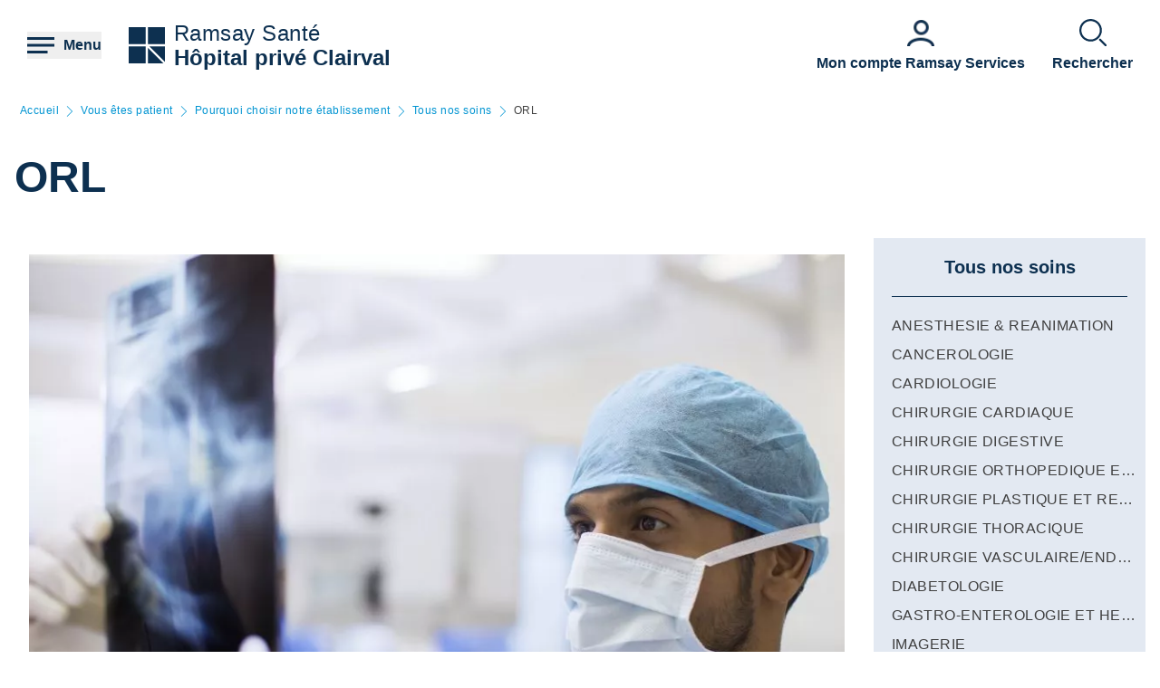

--- FILE ---
content_type: text/css
request_url: https://hopital-prive-clairval-marseille.ramsaysante.fr/sites/default/files/css/css_NsAiaPpRAifOiMsp4oIu8pkkQ50_MXZ74MAJan7LqU0.css?delta=1&language=fr&theme=rgds_theme&include=eJx1jksKwzAMRC8UnCMZGU9sg_zBkkl7-zrQhqS0Gy3em2HUqFPo1KKsvo9GbNpJzChtOE4S4ZcevFiNyFgDV0d8JRll2Ajy6FdcqodtFGC3wbfCOWJTnv63Ujz0ana4rfZsC3ZhqM4xeYoir44Ey1t_YgY8S0WNh1JiMVpD4P-xDJHjlW9_nBeqr3Nq
body_size: 13754
content:
/* @license GPL-2.0-or-later https://www.drupal.org/licensing/faq */
*,::before,::after{--tw-border-spacing-x:0;--tw-border-spacing-y:0;--tw-translate-x:0;--tw-translate-y:0;--tw-rotate:0;--tw-skew-x:0;--tw-skew-y:0;--tw-scale-x:1;--tw-scale-y:1;--tw-pan-x:;--tw-pan-y:;--tw-pinch-zoom:;--tw-scroll-snap-strictness:proximity;--tw-gradient-from-position:;--tw-gradient-via-position:;--tw-gradient-to-position:;--tw-ordinal:;--tw-slashed-zero:;--tw-numeric-figure:;--tw-numeric-spacing:;--tw-numeric-fraction:;--tw-ring-inset:;--tw-ring-offset-width:0px;--tw-ring-offset-color:#fff;--tw-ring-color:rgb(0 148 210 / 0.5);--tw-ring-offset-shadow:0 0 #0000;--tw-ring-shadow:0 0 #0000;--tw-shadow:0 0 #0000;--tw-shadow-colored:0 0 #0000;--tw-blur:;--tw-brightness:;--tw-contrast:;--tw-grayscale:;--tw-hue-rotate:;--tw-invert:;--tw-saturate:;--tw-sepia:;--tw-drop-shadow:;--tw-backdrop-blur:;--tw-backdrop-brightness:;--tw-backdrop-contrast:;--tw-backdrop-grayscale:;--tw-backdrop-hue-rotate:;--tw-backdrop-invert:;--tw-backdrop-opacity:;--tw-backdrop-saturate:;--tw-backdrop-sepia:;--tw-contain-size:;--tw-contain-layout:;--tw-contain-paint:;--tw-contain-style:;}::backdrop{--tw-border-spacing-x:0;--tw-border-spacing-y:0;--tw-translate-x:0;--tw-translate-y:0;--tw-rotate:0;--tw-skew-x:0;--tw-skew-y:0;--tw-scale-x:1;--tw-scale-y:1;--tw-pan-x:;--tw-pan-y:;--tw-pinch-zoom:;--tw-scroll-snap-strictness:proximity;--tw-gradient-from-position:;--tw-gradient-via-position:;--tw-gradient-to-position:;--tw-ordinal:;--tw-slashed-zero:;--tw-numeric-figure:;--tw-numeric-spacing:;--tw-numeric-fraction:;--tw-ring-inset:;--tw-ring-offset-width:0px;--tw-ring-offset-color:#fff;--tw-ring-color:rgb(0 148 210 / 0.5);--tw-ring-offset-shadow:0 0 #0000;--tw-ring-shadow:0 0 #0000;--tw-shadow:0 0 #0000;--tw-shadow-colored:0 0 #0000;--tw-blur:;--tw-brightness:;--tw-contrast:;--tw-grayscale:;--tw-hue-rotate:;--tw-invert:;--tw-saturate:;--tw-sepia:;--tw-drop-shadow:;--tw-backdrop-blur:;--tw-backdrop-brightness:;--tw-backdrop-contrast:;--tw-backdrop-grayscale:;--tw-backdrop-hue-rotate:;--tw-backdrop-invert:;--tw-backdrop-opacity:;--tw-backdrop-saturate:;--tw-backdrop-sepia:;--tw-contain-size:;--tw-contain-layout:;--tw-contain-paint:;--tw-contain-style:;}*,::before,::after{box-sizing:border-box;border-width:0;border-style:solid;border-color:#EDEDED;}::before,::after{--tw-content:'';}html,:host{line-height:1.5;-webkit-text-size-adjust:100%;-moz-tab-size:4;-o-tab-size:4;tab-size:4;font-family:Helvetica,system-ui,-apple-system,BlinkMacSystemFont,"Segoe UI",Roboto,"Helvetica Neue",Arial,"Noto Sans",sans-serif,"Apple Color Emoji","Segoe UI Emoji","Segoe UI Symbol","Noto Color Emoji";font-feature-settings:normal;font-variation-settings:normal;-webkit-tap-highlight-color:transparent;}body{margin:0;line-height:inherit;}hr{height:0;color:inherit;border-top-width:1px;}abbr:where([title]){-webkit-text-decoration:underline dotted;text-decoration:underline dotted;}h1,h2,h3,h4,h5,h6{font-size:inherit;font-weight:inherit;}a{color:inherit;text-decoration:inherit;}b,strong{font-weight:bolder;}code,kbd,samp,pre{font-family:Menlo,Monaco,Consolas,"Liberation Mono","Courier New",monospace;font-feature-settings:normal;font-variation-settings:normal;font-size:1em;}small{font-size:80%;}sub,sup{font-size:75%;line-height:0;position:relative;vertical-align:baseline;}sub{bottom:-0.25em;}sup{top:-0.5em;}table{text-indent:0;border-color:inherit;border-collapse:collapse;}button,input,optgroup,select,textarea{font-family:inherit;font-feature-settings:inherit;font-variation-settings:inherit;font-size:100%;font-weight:inherit;line-height:inherit;letter-spacing:inherit;color:inherit;margin:0;padding:0;}button,select{text-transform:none;}button,input:where([type='button']),input:where([type='reset']),input:where([type='submit']){-webkit-appearance:button;background-color:transparent;background-image:none;}:-moz-focusring{outline:auto;}:-moz-ui-invalid{box-shadow:none;}progress{vertical-align:baseline;}::-webkit-inner-spin-button,::-webkit-outer-spin-button{height:auto;}[type='search']{-webkit-appearance:textfield;outline-offset:-2px;}::-webkit-search-decoration{-webkit-appearance:none;}::-webkit-file-upload-button{-webkit-appearance:button;font:inherit;}summary{display:list-item;}blockquote,dl,dd,h1,h2,h3,h4,h5,h6,hr,figure,p,pre{margin:0;}fieldset{margin:0;padding:0;}legend{padding:0;}ol,ul,menu{list-style:none;margin:0;padding:0;}dialog{padding:0;}textarea{resize:vertical;}input::-moz-placeholder,textarea::-moz-placeholder{opacity:1;color:#E0E0E0;}input::placeholder,textarea::placeholder{opacity:1;color:#E0E0E0;}button,[role="button"]{cursor:pointer;}:disabled{cursor:default;}img,svg,video,canvas,audio,iframe,embed,object{display:block;vertical-align:middle;}img,video{max-width:100%;height:auto;}[hidden]:where(:not([hidden="until-found"])){display:none;}:root{--content-primary:#3f3f3f;--background-brand-primary:#0d3050;--shadow-level-0:'0 1px 3px 0 rgba(0, 0, 0, 0.1), 0 1px 2px 0 rgba(0, 0, 0, 0.06)';}html[data-theme='ramsayservices']{--content-primary:#222222;--background-brand-primary:#1469d6;--shadow-level-0:0px 4px 30px rgb(0 0 0 / 10%);}html[data-theme='ramsayservices'] .Form_Select__Wrapper .Form_Select__control{min-height:4.375rem;border-radius:0.25rem;}html[data-theme='ramsayservices'] .Form_Select__Wrapper .Form_Select__indicators{border-radius:0.25rem;--tw-bg-opacity:1;background-color:rgb(255 255 255 / var(--tw-bg-opacity,1));}html[data-theme='ramsayservices'] .Form_Select__Action{bottom:28px;}.container{width:100%;padding-right:1rem;padding-left:1rem;}@media (min-width:100%){.container{max-width:100%;}}@media (min-width:640px){.container{max-width:640px;}}@media (min-width:768px){.container{max-width:768px;}}@media (min-width:1024px){.container{max-width:1024px;}}@media (min-width:1280px){.container{max-width:1280px;}}.pointer-events-none{pointer-events:none;}.visible{visibility:visible;}.invisible{visibility:hidden;}.static{position:static;}.fixed{position:fixed;}.absolute{position:absolute;}.relative{position:relative;}.sticky{position:sticky;}.bottom-0{bottom:0;}.left-0{left:0;}.right-0{right:0;}.top-0{top:0;}.z-10{z-index:10;}.z-20{z-index:20;}.z-40{z-index:40;}.col-span-1{grid-column:span 1 / span 1;}.col-span-2{grid-column:span 2 / span 2;}.col-span-3{grid-column:span 3 / span 3;}.col-span-4{grid-column:span 4 / span 4;}.col-span-6{grid-column:span 6 / span 6;}.m-0{margin:0;}.m-auto{margin:auto;}.mx-10{margin-left:0.625rem;margin-right:0.625rem;}.mx-12{margin-left:0.75rem;margin-right:0.75rem;}.mx-4{margin-left:0.25rem;margin-right:0.25rem;}.mx-40{margin-left:2.5rem;margin-right:2.5rem;}.mx-6{margin-left:0.375rem;margin-right:0.375rem;}.mx-auto{margin-left:auto;margin-right:auto;}.my-12{margin-top:0.75rem;margin-bottom:0.75rem;}.my-16{margin-top:1rem;margin-bottom:1rem;}.my-20{margin-top:1.25rem;margin-bottom:1.25rem;}.my-24{margin-top:1.5rem;margin-bottom:1.5rem;}.my-30{margin-top:1.875rem;margin-bottom:1.875rem;}.my-40{margin-top:2.5rem;margin-bottom:2.5rem;}.my-50{margin-top:3.125rem;margin-bottom:3.125rem;}.my-6{margin-top:0.375rem;margin-bottom:0.375rem;}.my-auto{margin-top:auto;margin-bottom:auto;}.mb-10{margin-bottom:0.625rem;}.mb-12{margin-bottom:0.75rem;}.mb-16{margin-bottom:1rem;}.mb-20{margin-bottom:1.25rem;}.mb-24{margin-bottom:1.5rem;}.mb-30{margin-bottom:1.875rem;}.mb-4{margin-bottom:0.25rem;}.mb-40{margin-bottom:2.5rem;}.mb-50{margin-bottom:3.125rem;}.mb-6{margin-bottom:0.375rem;}.mb-60{margin-bottom:3.75rem;}.mb-70{margin-bottom:4.375rem;}.mb-8{margin-bottom:0.5rem;}.mb-auto{margin-bottom:auto;}.ml-10{margin-left:0.625rem;}.ml-12{margin-left:0.75rem;}.ml-16{margin-left:1rem;}.ml-24{margin-left:1.5rem;}.ml-4{margin-left:0.25rem;}.ml-auto{margin-left:auto;}.mr-10{margin-right:0.625rem;}.mr-12{margin-right:0.75rem;}.mr-16{margin-right:1rem;}.mr-20{margin-right:1.25rem;}.mr-24{margin-right:1.5rem;}.mr-6{margin-right:0.375rem;}.mr-70{margin-right:4.375rem;}.mr-8{margin-right:0.5rem;}.mt-10{margin-top:0.625rem;}.mt-12{margin-top:0.75rem;}.mt-16{margin-top:1rem;}.mt-20{margin-top:1.25rem;}.mt-24{margin-top:1.5rem;}.mt-30{margin-top:1.875rem;}.mt-32{margin-top:2rem;}.mt-4{margin-top:0.25rem;}.mt-40{margin-top:2.5rem;}.mt-50{margin-top:3.125rem;}.mt-6{margin-top:0.375rem;}.mt-60{margin-top:3.75rem;}.mt-auto{margin-top:auto;}.block{display:block;}.inline-block{display:inline-block;}.inline{display:inline;}.flex{display:flex;}.inline-flex{display:inline-flex;}.grid{display:grid;}.hidden{display:none;}.h-0{height:0;}.h-10{height:0.625rem;}.h-128{height:8rem;}.h-16{height:1rem;}.h-160{height:10rem;}.h-192{height:12rem;}.h-20{height:1.25rem;}.h-24{height:1.5rem;}.h-256{height:16rem;}.h-30{height:1.875rem;}.h-32{height:2rem;}.h-40{height:2.5rem;}.h-50{height:3.125rem;}.h-60{height:3.75rem;}.h-70{height:4.375rem;}.h-80{height:5rem;}.h-auto{height:auto;}.h-full{height:100%;}.max-h-full{max-height:100%;}.min-h-128{min-height:8rem;}.min-h-160{min-height:10rem;}.min-h-256{min-height:16rem;}.min-h-40{min-height:2.5rem;}.min-h-64{min-height:4rem;}.min-h-full{min-height:100%;}.w-0{width:0;}.w-1\/12{width:8.333333%;}.w-1\/2{width:50%;}.w-1\/3{width:33.333333%;}.w-1\/4{width:25%;}.w-1\/5{width:20%;}.w-1\/6{width:16.666667%;}.w-10{width:0.625rem;}.w-10\/12{width:83.333333%;}.w-11\/12{width:91.666667%;}.w-12{width:0.75rem;}.w-128{width:8rem;}.w-16{width:1rem;}.w-160{width:10rem;}.w-192{width:12rem;}.w-2\/3{width:66.666667%;}.w-20{width:1.25rem;}.w-24{width:1.5rem;}.w-30{width:1.875rem;}.w-32{width:2rem;}.w-40{width:2.5rem;}.w-60{width:3.75rem;}.w-70{width:4.375rem;}.w-80{width:5rem;}.w-96{width:6rem;}.w-full{width:100%;}.max-w-3xl{max-width:48rem;}.flex-1{flex:1 1 0%;}.shrink{flex-shrink:1;}.grow{flex-grow:1;}.-translate-y-8{--tw-translate-y:-0.5rem;transform:translate(var(--tw-translate-x),var(--tw-translate-y)) rotate(var(--tw-rotate)) skewX(var(--tw-skew-x)) skewY(var(--tw-skew-y)) scaleX(var(--tw-scale-x)) scaleY(var(--tw-scale-y));}.translate-x-10{--tw-translate-x:0.625rem;transform:translate(var(--tw-translate-x),var(--tw-translate-y)) rotate(var(--tw-rotate)) skewX(var(--tw-skew-x)) skewY(var(--tw-skew-y)) scaleX(var(--tw-scale-x)) scaleY(var(--tw-scale-y));}.translate-x-8{--tw-translate-x:0.5rem;transform:translate(var(--tw-translate-x),var(--tw-translate-y)) rotate(var(--tw-rotate)) skewX(var(--tw-skew-x)) skewY(var(--tw-skew-y)) scaleX(var(--tw-scale-x)) scaleY(var(--tw-scale-y));}.-rotate-90{--tw-rotate:-90deg;transform:translate(var(--tw-translate-x),var(--tw-translate-y)) rotate(var(--tw-rotate)) skewX(var(--tw-skew-x)) skewY(var(--tw-skew-y)) scaleX(var(--tw-scale-x)) scaleY(var(--tw-scale-y));}.rotate-180{--tw-rotate:180deg;transform:translate(var(--tw-translate-x),var(--tw-translate-y)) rotate(var(--tw-rotate)) skewX(var(--tw-skew-x)) skewY(var(--tw-skew-y)) scaleX(var(--tw-scale-x)) scaleY(var(--tw-scale-y));}.rotate-45{--tw-rotate:45deg;transform:translate(var(--tw-translate-x),var(--tw-translate-y)) rotate(var(--tw-rotate)) skewX(var(--tw-skew-x)) skewY(var(--tw-skew-y)) scaleX(var(--tw-scale-x)) scaleY(var(--tw-scale-y));}.rotate-90{--tw-rotate:90deg;transform:translate(var(--tw-translate-x),var(--tw-translate-y)) rotate(var(--tw-rotate)) skewX(var(--tw-skew-x)) skewY(var(--tw-skew-y)) scaleX(var(--tw-scale-x)) scaleY(var(--tw-scale-y));}.scale-125{--tw-scale-x:1.25;--tw-scale-y:1.25;transform:translate(var(--tw-translate-x),var(--tw-translate-y)) rotate(var(--tw-rotate)) skewX(var(--tw-skew-x)) skewY(var(--tw-skew-y)) scaleX(var(--tw-scale-x)) scaleY(var(--tw-scale-y));}.transform{transform:translate(var(--tw-translate-x),var(--tw-translate-y)) rotate(var(--tw-rotate)) skewX(var(--tw-skew-x)) skewY(var(--tw-skew-y)) scaleX(var(--tw-scale-x)) scaleY(var(--tw-scale-y));}@keyframes spin{to{transform:rotate(360deg);}}.animate-spin{animation:spin 1s linear infinite;}.cursor{cursor:default;}.cursor-pointer{cursor:pointer;}.resize{resize:both;}.list-inside{list-style-position:inside;}.list-disc{list-style-type:disc;}.grid-cols-1{grid-template-columns:repeat(1,minmax(0,1fr));}.grid-cols-10{grid-template-columns:repeat(10,minmax(0,1fr));}.grid-cols-11{grid-template-columns:repeat(11,minmax(0,1fr));}.grid-cols-12{grid-template-columns:repeat(12,minmax(0,1fr));}.grid-cols-2{grid-template-columns:repeat(2,minmax(0,1fr));}.grid-cols-3{grid-template-columns:repeat(3,minmax(0,1fr));}.grid-cols-4{grid-template-columns:repeat(4,minmax(0,1fr));}.grid-cols-5{grid-template-columns:repeat(5,minmax(0,1fr));}.grid-cols-6{grid-template-columns:repeat(6,minmax(0,1fr));}.grid-cols-7{grid-template-columns:repeat(7,minmax(0,1fr));}.grid-cols-8{grid-template-columns:repeat(8,minmax(0,1fr));}.grid-cols-9{grid-template-columns:repeat(9,minmax(0,1fr));}.grid-cols-none{grid-template-columns:none;}.flex-row{flex-direction:row;}.flex-row-reverse{flex-direction:row-reverse;}.flex-col{flex-direction:column;}.flex-wrap{flex-wrap:wrap;}.items-start{align-items:flex-start;}.items-center{align-items:center;}.items-stretch{align-items:stretch;}.justify-start{justify-content:flex-start;}.justify-end{justify-content:flex-end;}.justify-center{justify-content:center;}.justify-between{justify-content:space-between;}.gap-10{gap:0.625rem;}.gap-16{gap:1rem;}.gap-20{gap:1.25rem;}.gap-24{gap:1.5rem;}.gap-30{gap:1.875rem;}.gap-40{gap:2.5rem;}.gap-x-10{-moz-column-gap:0.625rem;column-gap:0.625rem;}.gap-x-16{-moz-column-gap:1rem;column-gap:1rem;}.gap-x-24{-moz-column-gap:1.5rem;column-gap:1.5rem;}.gap-y-12{row-gap:0.75rem;}.gap-y-20{row-gap:1.25rem;}.gap-y-4{row-gap:0.25rem;}.space-x-10 > :not([hidden]) ~ :not([hidden]){--tw-space-x-reverse:0;margin-right:calc(0.625rem * var(--tw-space-x-reverse));margin-left:calc(0.625rem * calc(1 - var(--tw-space-x-reverse)));}.space-x-12 > :not([hidden]) ~ :not([hidden]){--tw-space-x-reverse:0;margin-right:calc(0.75rem * var(--tw-space-x-reverse));margin-left:calc(0.75rem * calc(1 - var(--tw-space-x-reverse)));}.space-x-16 > :not([hidden]) ~ :not([hidden]){--tw-space-x-reverse:0;margin-right:calc(1rem * var(--tw-space-x-reverse));margin-left:calc(1rem * calc(1 - var(--tw-space-x-reverse)));}.space-x-20 > :not([hidden]) ~ :not([hidden]){--tw-space-x-reverse:0;margin-right:calc(1.25rem * var(--tw-space-x-reverse));margin-left:calc(1.25rem * calc(1 - var(--tw-space-x-reverse)));}.space-x-24 > :not([hidden]) ~ :not([hidden]){--tw-space-x-reverse:0;margin-right:calc(1.5rem * var(--tw-space-x-reverse));margin-left:calc(1.5rem * calc(1 - var(--tw-space-x-reverse)));}.space-x-30 > :not([hidden]) ~ :not([hidden]){--tw-space-x-reverse:0;margin-right:calc(1.875rem * var(--tw-space-x-reverse));margin-left:calc(1.875rem * calc(1 - var(--tw-space-x-reverse)));}.space-y-10 > :not([hidden]) ~ :not([hidden]){--tw-space-y-reverse:0;margin-top:calc(0.625rem * calc(1 - var(--tw-space-y-reverse)));margin-bottom:calc(0.625rem * var(--tw-space-y-reverse));}.space-y-12 > :not([hidden]) ~ :not([hidden]){--tw-space-y-reverse:0;margin-top:calc(0.75rem * calc(1 - var(--tw-space-y-reverse)));margin-bottom:calc(0.75rem * var(--tw-space-y-reverse));}.space-y-20 > :not([hidden]) ~ :not([hidden]){--tw-space-y-reverse:0;margin-top:calc(1.25rem * calc(1 - var(--tw-space-y-reverse)));margin-bottom:calc(1.25rem * var(--tw-space-y-reverse));}.space-y-30 > :not([hidden]) ~ :not([hidden]){--tw-space-y-reverse:0;margin-top:calc(1.875rem * calc(1 - var(--tw-space-y-reverse)));margin-bottom:calc(1.875rem * var(--tw-space-y-reverse));}.space-y-8 > :not([hidden]) ~ :not([hidden]){--tw-space-y-reverse:0;margin-top:calc(0.5rem * calc(1 - var(--tw-space-y-reverse)));margin-bottom:calc(0.5rem * var(--tw-space-y-reverse));}.divide-yellow-100 > :not([hidden]) ~ :not([hidden]){--tw-divide-opacity:1;border-color:rgb(255 250 242 / var(--tw-divide-opacity,1));}.divide-yellow-100\/0 > :not([hidden]) ~ :not([hidden]){border-color:rgb(255 250 242 / 0);}.divide-yellow-100\/100 > :not([hidden]) ~ :not([hidden]){border-color:rgb(255 250 242 / 1);}.divide-yellow-100\/25 > :not([hidden]) ~ :not([hidden]){border-color:rgb(255 250 242 / 0.25);}.divide-yellow-100\/50 > :not([hidden]) ~ :not([hidden]){border-color:rgb(255 250 242 / 0.5);}.divide-yellow-100\/75 > :not([hidden]) ~ :not([hidden]){border-color:rgb(255 250 242 / 0.75);}.self-end{align-self:flex-end;}.self-stretch{align-self:stretch;}.justify-self-center{justify-self:center;}.overflow-hidden{overflow:hidden;}.overflow-scroll{overflow:scroll;}.overflow-x-hidden{overflow-x:hidden;}.overflow-y-hidden{overflow-y:hidden;}.truncate{overflow:hidden;text-overflow:ellipsis;white-space:nowrap;}.text-ellipsis{text-overflow:ellipsis;}.whitespace-nowrap{white-space:nowrap;}.whitespace-pre-line{white-space:pre-line;}.whitespace-pre-wrap{white-space:pre-wrap;}.rounded{border-radius:0.25rem;}.rounded-full{border-radius:9999px;}.rounded-md{border-radius:0.375rem;}.rounded-bl{border-bottom-left-radius:0.25rem;}.rounded-bl-full{border-bottom-left-radius:9999px;}.rounded-tr{border-top-right-radius:0.25rem;}.border{border-width:1px;}.border-0{border-width:0;}.border-2{border-width:2px;}.border-4{border-width:4px;}.border-b{border-bottom-width:1px;}.border-b-2{border-bottom-width:2px;}.border-b-4{border-bottom-width:4px;}.border-r-4{border-right-width:4px;}.border-t{border-top-width:1px;}.border-t-2{border-top-width:2px;}.border-black{--tw-border-opacity:1;border-color:rgb(0 0 0 / var(--tw-border-opacity,1));}.border-blue-500{--tw-border-opacity:1;border-color:rgb(0 148 210 / var(--tw-border-opacity,1));}.border-brand-500{border-color:var(--background-brand-primary,#0d3050);}.border-dark-500{border-color:var(--content-primary,#3F3F3F);}.border-gray-500{--tw-border-opacity:1;border-color:rgb(210 210 210 / var(--tw-border-opacity,1));}.border-lightblue-500{--tw-border-opacity:1;border-color:rgb(227 233 242 / var(--tw-border-opacity,1));}.border-orange-500{--tw-border-opacity:1;border-color:rgb(242 143 104 / var(--tw-border-opacity,1));}.border-secondaryblue-500{--tw-border-opacity:1;border-color:rgb(0 125 179 / var(--tw-border-opacity,1));}.border-transparent{border-color:transparent;}.border-white{--tw-border-opacity:1;border-color:rgb(255 255 255 / var(--tw-border-opacity,1));}.border-yellow-100{--tw-border-opacity:1;border-color:rgb(255 250 242 / var(--tw-border-opacity,1));}.border-yellow-100\/0{border-color:rgb(255 250 242 / 0);}.border-yellow-100\/100{border-color:rgb(255 250 242 / 1);}.border-yellow-100\/25{border-color:rgb(255 250 242 / 0.25);}.border-yellow-100\/50{border-color:rgb(255 250 242 / 0.5);}.border-yellow-100\/75{border-color:rgb(255 250 242 / 0.75);}.border-x-yellow-100{--tw-border-opacity:1;border-left-color:rgb(255 250 242 / var(--tw-border-opacity,1));border-right-color:rgb(255 250 242 / var(--tw-border-opacity,1));}.border-x-yellow-100\/0{border-left-color:rgb(255 250 242 / 0);border-right-color:rgb(255 250 242 / 0);}.border-x-yellow-100\/100{border-left-color:rgb(255 250 242 / 1);border-right-color:rgb(255 250 242 / 1);}.border-x-yellow-100\/25{border-left-color:rgb(255 250 242 / 0.25);border-right-color:rgb(255 250 242 / 0.25);}.border-x-yellow-100\/50{border-left-color:rgb(255 250 242 / 0.5);border-right-color:rgb(255 250 242 / 0.5);}.border-x-yellow-100\/75{border-left-color:rgb(255 250 242 / 0.75);border-right-color:rgb(255 250 242 / 0.75);}.border-y-yellow-100{--tw-border-opacity:1;border-top-color:rgb(255 250 242 / var(--tw-border-opacity,1));border-bottom-color:rgb(255 250 242 / var(--tw-border-opacity,1));}.border-y-yellow-100\/0{border-top-color:rgb(255 250 242 / 0);border-bottom-color:rgb(255 250 242 / 0);}.border-y-yellow-100\/100{border-top-color:rgb(255 250 242 / 1);border-bottom-color:rgb(255 250 242 / 1);}.border-y-yellow-100\/25{border-top-color:rgb(255 250 242 / 0.25);border-bottom-color:rgb(255 250 242 / 0.25);}.border-y-yellow-100\/50{border-top-color:rgb(255 250 242 / 0.5);border-bottom-color:rgb(255 250 242 / 0.5);}.border-y-yellow-100\/75{border-top-color:rgb(255 250 242 / 0.75);border-bottom-color:rgb(255 250 242 / 0.75);}.border-b-gray-500{--tw-border-opacity:1;border-bottom-color:rgb(210 210 210 / var(--tw-border-opacity,1));}.border-b-yellow-100{--tw-border-opacity:1;border-bottom-color:rgb(255 250 242 / var(--tw-border-opacity,1));}.border-b-yellow-100\/0{border-bottom-color:rgb(255 250 242 / 0);}.border-b-yellow-100\/100{border-bottom-color:rgb(255 250 242 / 1);}.border-b-yellow-100\/25{border-bottom-color:rgb(255 250 242 / 0.25);}.border-b-yellow-100\/50{border-bottom-color:rgb(255 250 242 / 0.5);}.border-b-yellow-100\/75{border-bottom-color:rgb(255 250 242 / 0.75);}.border-e-yellow-100{--tw-border-opacity:1;border-inline-end-color:rgb(255 250 242 / var(--tw-border-opacity,1));}.border-e-yellow-100\/0{border-inline-end-color:rgb(255 250 242 / 0);}.border-e-yellow-100\/100{border-inline-end-color:rgb(255 250 242 / 1);}.border-e-yellow-100\/25{border-inline-end-color:rgb(255 250 242 / 0.25);}.border-e-yellow-100\/50{border-inline-end-color:rgb(255 250 242 / 0.5);}.border-e-yellow-100\/75{border-inline-end-color:rgb(255 250 242 / 0.75);}.border-l-yellow-100{--tw-border-opacity:1;border-left-color:rgb(255 250 242 / var(--tw-border-opacity,1));}.border-l-yellow-100\/0{border-left-color:rgb(255 250 242 / 0);}.border-l-yellow-100\/100{border-left-color:rgb(255 250 242 / 1);}.border-l-yellow-100\/25{border-left-color:rgb(255 250 242 / 0.25);}.border-l-yellow-100\/50{border-left-color:rgb(255 250 242 / 0.5);}.border-l-yellow-100\/75{border-left-color:rgb(255 250 242 / 0.75);}.border-r-yellow-100{--tw-border-opacity:1;border-right-color:rgb(255 250 242 / var(--tw-border-opacity,1));}.border-r-yellow-100\/0{border-right-color:rgb(255 250 242 / 0);}.border-r-yellow-100\/100{border-right-color:rgb(255 250 242 / 1);}.border-r-yellow-100\/25{border-right-color:rgb(255 250 242 / 0.25);}.border-r-yellow-100\/50{border-right-color:rgb(255 250 242 / 0.5);}.border-r-yellow-100\/75{border-right-color:rgb(255 250 242 / 0.75);}.border-s-yellow-100{--tw-border-opacity:1;border-inline-start-color:rgb(255 250 242 / var(--tw-border-opacity,1));}.border-s-yellow-100\/0{border-inline-start-color:rgb(255 250 242 / 0);}.border-s-yellow-100\/100{border-inline-start-color:rgb(255 250 242 / 1);}.border-s-yellow-100\/25{border-inline-start-color:rgb(255 250 242 / 0.25);}.border-s-yellow-100\/50{border-inline-start-color:rgb(255 250 242 / 0.5);}.border-s-yellow-100\/75{border-inline-start-color:rgb(255 250 242 / 0.75);}.border-t-yellow-100{--tw-border-opacity:1;border-top-color:rgb(255 250 242 / var(--tw-border-opacity,1));}.border-t-yellow-100\/0{border-top-color:rgb(255 250 242 / 0);}.border-t-yellow-100\/100{border-top-color:rgb(255 250 242 / 1);}.border-t-yellow-100\/25{border-top-color:rgb(255 250 242 / 0.25);}.border-t-yellow-100\/50{border-top-color:rgb(255 250 242 / 0.5);}.border-t-yellow-100\/75{border-top-color:rgb(255 250 242 / 0.75);}.bg-blue-500{--tw-bg-opacity:1;background-color:rgb(0 148 210 / var(--tw-bg-opacity,1));}.bg-brand-100{--tw-bg-opacity:1;background-color:rgb(231 234 238 / var(--tw-bg-opacity,1));}.bg-brand-500{background-color:var(--background-brand-primary,#0d3050);}.bg-concrete-500{--tw-bg-opacity:1;background-color:rgb(242 242 242 / var(--tw-bg-opacity,1));}.bg-gray-200{--tw-bg-opacity:1;background-color:rgb(244 244 244 / var(--tw-bg-opacity,1));}.bg-gray-300{--tw-bg-opacity:1;background-color:rgb(237 237 237 / var(--tw-bg-opacity,1));}.bg-gray-800{--tw-bg-opacity:1;background-color:rgb(95 95 95 / var(--tw-bg-opacity,1));}.bg-lightblue-200{--tw-bg-opacity:1;background-color:rgb(248 250 252 / var(--tw-bg-opacity,1));}.bg-lightblue-300{--tw-bg-opacity:1;background-color:rgb(244 246 250 / var(--tw-bg-opacity,1));}.bg-lightblue-400{--tw-bg-opacity:1;background-color:rgb(235 240 246 / var(--tw-bg-opacity,1));}.bg-lightblue-500{--tw-bg-opacity:1;background-color:rgb(227 233 242 / var(--tw-bg-opacity,1));}.bg-lightgreen-500{--tw-bg-opacity:1;background-color:rgb(200 211 175 / var(--tw-bg-opacity,1));}.bg-orange-500{--tw-bg-opacity:1;background-color:rgb(242 143 104 / var(--tw-bg-opacity,1));}.bg-pink-500{--tw-bg-opacity:1;background-color:rgb(253 195 219 / var(--tw-bg-opacity,1));}.bg-secondaryblue-100{--tw-bg-opacity:1;background-color:rgb(230 242 247 / var(--tw-bg-opacity,1));}.bg-secondaryblue-500{--tw-bg-opacity:1;background-color:rgb(0 125 179 / var(--tw-bg-opacity,1));}.bg-white{--tw-bg-opacity:1;background-color:rgb(255 255 255 / var(--tw-bg-opacity,1));}.bg-yellow-100{--tw-bg-opacity:1;background-color:rgb(255 250 242 / var(--tw-bg-opacity,1));}.bg-yellow-100\/0{background-color:rgb(255 250 242 / 0);}.bg-yellow-100\/100{background-color:rgb(255 250 242 / 1);}.bg-yellow-100\/25{background-color:rgb(255 250 242 / 0.25);}.bg-yellow-100\/50{background-color:rgb(255 250 242 / 0.5);}.bg-yellow-100\/75{background-color:rgb(255 250 242 / 0.75);}.from-yellow-100{--tw-gradient-from:#FFFAF2 var(--tw-gradient-from-position);--tw-gradient-to:rgb(255 250 242 / 0) var(--tw-gradient-to-position);--tw-gradient-stops:var(--tw-gradient-from),var(--tw-gradient-to);}.from-yellow-100\/0{--tw-gradient-from:rgb(255 250 242 / 0) var(--tw-gradient-from-position);--tw-gradient-to:rgb(255 250 242 / 0) var(--tw-gradient-to-position);--tw-gradient-stops:var(--tw-gradient-from),var(--tw-gradient-to);}.from-yellow-100\/100{--tw-gradient-from:rgb(255 250 242 / 1) var(--tw-gradient-from-position);--tw-gradient-to:rgb(255 250 242 / 0) var(--tw-gradient-to-position);--tw-gradient-stops:var(--tw-gradient-from),var(--tw-gradient-to);}.from-yellow-100\/25{--tw-gradient-from:rgb(255 250 242 / 0.25) var(--tw-gradient-from-position);--tw-gradient-to:rgb(255 250 242 / 0) var(--tw-gradient-to-position);--tw-gradient-stops:var(--tw-gradient-from),var(--tw-gradient-to);}.from-yellow-100\/50{--tw-gradient-from:rgb(255 250 242 / 0.5) var(--tw-gradient-from-position);--tw-gradient-to:rgb(255 250 242 / 0) var(--tw-gradient-to-position);--tw-gradient-stops:var(--tw-gradient-from),var(--tw-gradient-to);}.from-yellow-100\/75{--tw-gradient-from:rgb(255 250 242 / 0.75) var(--tw-gradient-from-position);--tw-gradient-to:rgb(255 250 242 / 0) var(--tw-gradient-to-position);--tw-gradient-stops:var(--tw-gradient-from),var(--tw-gradient-to);}.via-yellow-100{--tw-gradient-to:rgb(255 250 242 / 0)  var(--tw-gradient-to-position);--tw-gradient-stops:var(--tw-gradient-from),#FFFAF2 var(--tw-gradient-via-position),var(--tw-gradient-to);}.via-yellow-100\/0{--tw-gradient-to:rgb(255 250 242 / 0)  var(--tw-gradient-to-position);--tw-gradient-stops:var(--tw-gradient-from),rgb(255 250 242 / 0) var(--tw-gradient-via-position),var(--tw-gradient-to);}.via-yellow-100\/100{--tw-gradient-to:rgb(255 250 242 / 0)  var(--tw-gradient-to-position);--tw-gradient-stops:var(--tw-gradient-from),rgb(255 250 242 / 1) var(--tw-gradient-via-position),var(--tw-gradient-to);}.via-yellow-100\/25{--tw-gradient-to:rgb(255 250 242 / 0)  var(--tw-gradient-to-position);--tw-gradient-stops:var(--tw-gradient-from),rgb(255 250 242 / 0.25) var(--tw-gradient-via-position),var(--tw-gradient-to);}.via-yellow-100\/50{--tw-gradient-to:rgb(255 250 242 / 0)  var(--tw-gradient-to-position);--tw-gradient-stops:var(--tw-gradient-from),rgb(255 250 242 / 0.5) var(--tw-gradient-via-position),var(--tw-gradient-to);}.via-yellow-100\/75{--tw-gradient-to:rgb(255 250 242 / 0)  var(--tw-gradient-to-position);--tw-gradient-stops:var(--tw-gradient-from),rgb(255 250 242 / 0.75) var(--tw-gradient-via-position),var(--tw-gradient-to);}.to-yellow-100{--tw-gradient-to:#FFFAF2 var(--tw-gradient-to-position);}.to-yellow-100\/0{--tw-gradient-to:rgb(255 250 242 / 0) var(--tw-gradient-to-position);}.to-yellow-100\/100{--tw-gradient-to:rgb(255 250 242 / 1) var(--tw-gradient-to-position);}.to-yellow-100\/25{--tw-gradient-to:rgb(255 250 242 / 0.25) var(--tw-gradient-to-position);}.to-yellow-100\/50{--tw-gradient-to:rgb(255 250 242 / 0.5) var(--tw-gradient-to-position);}.to-yellow-100\/75{--tw-gradient-to:rgb(255 250 242 / 0.75) var(--tw-gradient-to-position);}.bg-right-top{background-position:right top;}.object-cover{-o-object-fit:cover;object-fit:cover;}.object-scale-down{-o-object-fit:scale-down;object-fit:scale-down;}.p-0{padding:0;}.p-10{padding:0.625rem;}.p-16{padding:1rem;}.p-20{padding:1.25rem;}.p-24{padding:1.5rem;}.p-30{padding:1.875rem;}.p-4{padding:0.25rem;}.p-6{padding:0.375rem;}.p-8{padding:0.5rem;}.px-0{padding-left:0;padding-right:0;}.px-10{padding-left:0.625rem;padding-right:0.625rem;}.px-12{padding-left:0.75rem;padding-right:0.75rem;}.px-128{padding-left:8rem;padding-right:8rem;}.px-16{padding-left:1rem;padding-right:1rem;}.px-20{padding-left:1.25rem;padding-right:1.25rem;}.px-24{padding-left:1.5rem;padding-right:1.5rem;}.px-30{padding-left:1.875rem;padding-right:1.875rem;}.px-32{padding-left:2rem;padding-right:2rem;}.px-50{padding-left:3.125rem;padding-right:3.125rem;}.px-6{padding-left:0.375rem;padding-right:0.375rem;}.px-80{padding-left:5rem;padding-right:5rem;}.py-10{padding-top:0.625rem;padding-bottom:0.625rem;}.py-12{padding-top:0.75rem;padding-bottom:0.75rem;}.py-16{padding-top:1rem;padding-bottom:1rem;}.py-20{padding-top:1.25rem;padding-bottom:1.25rem;}.py-24{padding-top:1.5rem;padding-bottom:1.5rem;}.py-30{padding-top:1.875rem;padding-bottom:1.875rem;}.py-32{padding-top:2rem;padding-bottom:2rem;}.py-4{padding-top:0.25rem;padding-bottom:0.25rem;}.py-40{padding-top:2.5rem;padding-bottom:2.5rem;}.py-50{padding-top:3.125rem;padding-bottom:3.125rem;}.py-6{padding-top:0.375rem;padding-bottom:0.375rem;}.py-60{padding-top:3.75rem;padding-bottom:3.75rem;}.py-8{padding-top:0.5rem;padding-bottom:0.5rem;}.pb-0{padding-bottom:0;}.pb-10{padding-bottom:0.625rem;}.pb-12{padding-bottom:0.75rem;}.pb-20{padding-bottom:1.25rem;}.pb-24{padding-bottom:1.5rem;}.pb-32{padding-bottom:2rem;}.pb-4{padding-bottom:0.25rem;}.pb-40{padding-bottom:2.5rem;}.pb-50{padding-bottom:3.125rem;}.pb-8{padding-bottom:0.5rem;}.pl-10{padding-left:0.625rem;}.pl-16{padding-left:1rem;}.pl-20{padding-left:1.25rem;}.pl-40{padding-left:2.5rem;}.pr-10{padding-right:0.625rem;}.pr-16{padding-right:1rem;}.pr-20{padding-right:1.25rem;}.pr-24{padding-right:1.5rem;}.pt-10{padding-top:0.625rem;}.pt-16{padding-top:1rem;}.pt-20{padding-top:1.25rem;}.pt-24{padding-top:1.5rem;}.pt-30{padding-top:1.875rem;}.pt-40{padding-top:2.5rem;}.pt-60{padding-top:3.75rem;}.pt-70{padding-top:4.375rem;}.text-left{text-align:left;}.text-center{text-align:center;}.text-right{text-align:right;}.text-justify{text-align:justify;}.text-12{font-size:0.75rem;}.text-14{font-size:0.875rem;}.text-16{font-size:1rem;}.text-18{font-size:1.125rem;}.text-20{font-size:1.25rem;}.text-22{font-size:1.375rem;}.text-24{font-size:1.5rem;}.text-26{font-size:1.625rem;}.text-30{font-size:1.875rem;}.text-32{font-size:2rem;}.text-36{font-size:2.25rem;}.text-40{font-size:2.5rem;}.text-48{font-size:3rem;}.text-64{font-size:4rem;}.font-light{font-weight:300;}.font-normal{font-weight:400;}.font-semibold{font-weight:600;}.uppercase{text-transform:uppercase;}.lowercase{text-transform:lowercase;}.capitalize{text-transform:capitalize;}.normal-case{text-transform:none;}.italic{font-style:italic;}.not-italic{font-style:normal;}.tabular-nums{--tw-numeric-spacing:tabular-nums;font-variant-numeric:var(--tw-ordinal) var(--tw-slashed-zero) var(--tw-numeric-figure) var(--tw-numeric-spacing) var(--tw-numeric-fraction);}.leading-10{line-height:2.5rem;}.leading-4{line-height:1rem;}.leading-5{line-height:1.125;}.leading-6{line-height:1.5rem;}.leading-7{line-height:1.75rem;}.leading-8{line-height:2rem;}.leading-9{line-height:2.25rem;}.leading-none{line-height:1;}.leading-normal{line-height:1.5;}.leading-snug{line-height:1.375;}.leading-tight{line-height:1.125;}.text-black{--tw-text-opacity:1;color:rgb(0 0 0 / var(--tw-text-opacity,1));}.text-blue-500{--tw-text-opacity:1;color:rgb(0 148 210 / var(--tw-text-opacity,1));}.text-brand-500{color:var(--background-brand-primary,#0d3050);}.text-dark-300{--tw-text-opacity:1;color:rgb(178 178 178 / var(--tw-text-opacity,1));}.text-dark-500{color:var(--content-primary,#3F3F3F);}.text-gray-200{--tw-text-opacity:1;color:rgb(244 244 244 / var(--tw-text-opacity,1));}.text-gray-900{color:var(--content-primary,#3F3F3F);}.text-orange-600{--tw-text-opacity:1;color:rgb(218 129 94 / var(--tw-text-opacity,1));}.text-secondaryblue-400{--tw-text-opacity:1;color:rgb(77 164 202 / var(--tw-text-opacity,1));}.text-secondaryblue-500{--tw-text-opacity:1;color:rgb(0 125 179 / var(--tw-text-opacity,1));}.text-white{--tw-text-opacity:1;color:rgb(255 255 255 / var(--tw-text-opacity,1));}.text-yellow-100{--tw-text-opacity:1;color:rgb(255 250 242 / var(--tw-text-opacity,1));}.text-yellow-100\/0{color:rgb(255 250 242 / 0);}.text-yellow-100\/100{color:rgb(255 250 242 / 1);}.text-yellow-100\/25{color:rgb(255 250 242 / 0.25);}.text-yellow-100\/50{color:rgb(255 250 242 / 0.5);}.text-yellow-100\/75{color:rgb(255 250 242 / 0.75);}.underline{text-decoration-line:underline;}.decoration-yellow-100{text-decoration-color:#FFFAF2;}.decoration-yellow-100\/0{text-decoration-color:rgb(255 250 242 / 0);}.decoration-yellow-100\/100{text-decoration-color:rgb(255 250 242 / 1);}.decoration-yellow-100\/25{text-decoration-color:rgb(255 250 242 / 0.25);}.decoration-yellow-100\/50{text-decoration-color:rgb(255 250 242 / 0.5);}.decoration-yellow-100\/75{text-decoration-color:rgb(255 250 242 / 0.75);}.placeholder-concrete-700::-moz-placeholder{--tw-placeholder-opacity:1;color:rgb(145 145 145 / var(--tw-placeholder-opacity,1));}.placeholder-concrete-700::placeholder{--tw-placeholder-opacity:1;color:rgb(145 145 145 / var(--tw-placeholder-opacity,1));}.placeholder-concrete-800::-moz-placeholder{--tw-placeholder-opacity:1;color:rgb(109 109 109 / var(--tw-placeholder-opacity,1));}.placeholder-concrete-800::placeholder{--tw-placeholder-opacity:1;color:rgb(109 109 109 / var(--tw-placeholder-opacity,1));}.placeholder-yellow-100::-moz-placeholder{--tw-placeholder-opacity:1;color:rgb(255 250 242 / var(--tw-placeholder-opacity,1));}.placeholder-yellow-100::placeholder{--tw-placeholder-opacity:1;color:rgb(255 250 242 / var(--tw-placeholder-opacity,1));}.placeholder-yellow-100\/0::-moz-placeholder{color:rgb(255 250 242 / 0);}.placeholder-yellow-100\/0::placeholder{color:rgb(255 250 242 / 0);}.placeholder-yellow-100\/100::-moz-placeholder{color:rgb(255 250 242 / 1);}.placeholder-yellow-100\/100::placeholder{color:rgb(255 250 242 / 1);}.placeholder-yellow-100\/25::-moz-placeholder{color:rgb(255 250 242 / 0.25);}.placeholder-yellow-100\/25::placeholder{color:rgb(255 250 242 / 0.25);}.placeholder-yellow-100\/50::-moz-placeholder{color:rgb(255 250 242 / 0.5);}.placeholder-yellow-100\/50::placeholder{color:rgb(255 250 242 / 0.5);}.placeholder-yellow-100\/75::-moz-placeholder{color:rgb(255 250 242 / 0.75);}.placeholder-yellow-100\/75::placeholder{color:rgb(255 250 242 / 0.75);}.caret-yellow-100{caret-color:#FFFAF2;}.caret-yellow-100\/0{caret-color:rgb(255 250 242 / 0);}.caret-yellow-100\/100{caret-color:rgb(255 250 242 / 1);}.caret-yellow-100\/25{caret-color:rgb(255 250 242 / 0.25);}.caret-yellow-100\/50{caret-color:rgb(255 250 242 / 0.5);}.caret-yellow-100\/75{caret-color:rgb(255 250 242 / 0.75);}.accent-yellow-100{accent-color:#FFFAF2;}.accent-yellow-100\/0{accent-color:rgb(255 250 242 / 0);}.accent-yellow-100\/100{accent-color:rgb(255 250 242 / 1);}.accent-yellow-100\/25{accent-color:rgb(255 250 242 / 0.25);}.accent-yellow-100\/50{accent-color:rgb(255 250 242 / 0.5);}.accent-yellow-100\/75{accent-color:rgb(255 250 242 / 0.75);}.opacity-50{opacity:0.5;}.opacity-75{opacity:0.75;}.shadow-yellow-100{--tw-shadow-color:#FFFAF2;--tw-shadow:var(--tw-shadow-colored);}.shadow-yellow-100\/0{--tw-shadow-color:rgb(255 250 242 / 0);--tw-shadow:var(--tw-shadow-colored);}.shadow-yellow-100\/100{--tw-shadow-color:rgb(255 250 242 / 1);--tw-shadow:var(--tw-shadow-colored);}.shadow-yellow-100\/25{--tw-shadow-color:rgb(255 250 242 / 0.25);--tw-shadow:var(--tw-shadow-colored);}.shadow-yellow-100\/50{--tw-shadow-color:rgb(255 250 242 / 0.5);--tw-shadow:var(--tw-shadow-colored);}.shadow-yellow-100\/75{--tw-shadow-color:rgb(255 250 242 / 0.75);--tw-shadow:var(--tw-shadow-colored);}.outline{outline-style:solid;}.outline-yellow-100{outline-color:#FFFAF2;}.outline-yellow-100\/0{outline-color:rgb(255 250 242 / 0);}.outline-yellow-100\/100{outline-color:rgb(255 250 242 / 1);}.outline-yellow-100\/25{outline-color:rgb(255 250 242 / 0.25);}.outline-yellow-100\/50{outline-color:rgb(255 250 242 / 0.5);}.outline-yellow-100\/75{outline-color:rgb(255 250 242 / 0.75);}.ring-yellow-100{--tw-ring-opacity:1;--tw-ring-color:rgb(255 250 242 / var(--tw-ring-opacity,1));}.ring-yellow-100\/0{--tw-ring-color:rgb(255 250 242 / 0);}.ring-yellow-100\/100{--tw-ring-color:rgb(255 250 242 / 1);}.ring-yellow-100\/25{--tw-ring-color:rgb(255 250 242 / 0.25);}.ring-yellow-100\/50{--tw-ring-color:rgb(255 250 242 / 0.5);}.ring-yellow-100\/75{--tw-ring-color:rgb(255 250 242 / 0.75);}.ring-offset-yellow-100{--tw-ring-offset-color:#FFFAF2;}.ring-offset-yellow-100\/0{--tw-ring-offset-color:rgb(255 250 242 / 0);}.ring-offset-yellow-100\/100{--tw-ring-offset-color:rgb(255 250 242 / 1);}.ring-offset-yellow-100\/25{--tw-ring-offset-color:rgb(255 250 242 / 0.25);}.ring-offset-yellow-100\/50{--tw-ring-offset-color:rgb(255 250 242 / 0.5);}.ring-offset-yellow-100\/75{--tw-ring-offset-color:rgb(255 250 242 / 0.75);}.blur{--tw-blur:blur(8px);filter:var(--tw-blur) var(--tw-brightness) var(--tw-contrast) var(--tw-grayscale) var(--tw-hue-rotate) var(--tw-invert) var(--tw-saturate) var(--tw-sepia) var(--tw-drop-shadow);}.invert{--tw-invert:invert(100%);filter:var(--tw-blur) var(--tw-brightness) var(--tw-contrast) var(--tw-grayscale) var(--tw-hue-rotate) var(--tw-invert) var(--tw-saturate) var(--tw-sepia) var(--tw-drop-shadow);}.filter{filter:var(--tw-blur) var(--tw-brightness) var(--tw-contrast) var(--tw-grayscale) var(--tw-hue-rotate) var(--tw-invert) var(--tw-saturate) var(--tw-sepia) var(--tw-drop-shadow);}.transition{transition-property:background-color,border-color,color,fill,stroke,opacity,box-shadow,transform;}.transition-all{transition-property:all;}.transition-transform{transition-property:transform;}.duration-300{transition-duration:300ms;}.duration-700{transition-duration:700ms;}.ease-in-out{transition-timing-function:cubic-bezier(0.4,0,0.2,1);}.ease-out{transition-timing-function:cubic-bezier(0,0,0.2,1);}.w-fit{width:-moz-fit-content;width:fit-content;}.rich-contribution ul li::before{content:'\2022';margin-right:0.75rem;display:inline-block;width:0.25rem;font-weight:600;--tw-text-opacity:1;color:rgb(242 143 104 / var(--tw-text-opacity,1));letter-spacing:0;}.rich-contribution a{text-decoration-line:underline;}.rich-contribution a:hover{--tw-text-opacity:1;color:rgb(242 143 104 / var(--tw-text-opacity,1));}.btn{display:inline-flex;align-items:center;justify-content:space-between;border-radius:9999px;border-width:2px;padding-left:1.25rem;padding-right:1.25rem;font-weight:600;line-height:1;transition-property:background-color,border-color,color,fill,stroke,opacity,box-shadow,transform;transition-duration:200ms;transition-timing-function:cubic-bezier(0.4,0,0.2,1);letter-spacing:0;}.btn--big{min-height:56px;min-width:56px;}.btn--big > svg{font-size:1.5rem;}.btn--big > * + *{margin-left:0.75rem;}.btn--small{min-height:40px;min-width:40px;}.btn--small > svg{font-size:1.125rem;}.btn--small > * + *{margin-left:0.5rem;}.btn--primary{border-color:var(--background-brand-primary,#0d3050);background-color:var(--background-brand-primary,#0d3050);--tw-text-opacity:1;color:rgb(255 255 255 / var(--tw-text-opacity,1));display:inline-flex;align-items:center;justify-content:space-between;border-radius:9999px;border-width:2px;padding-left:1.25rem;padding-right:1.25rem;font-weight:600;line-height:1;transition-property:background-color,border-color,color,fill,stroke,opacity,box-shadow,transform;transition-duration:200ms;transition-timing-function:cubic-bezier(0.4,0,0.2,1);letter-spacing:0;}.btn--primary:hover{background-color:transparent;color:var(--background-brand-primary,#0d3050);}.btn--primary-ghost{border-color:var(--background-brand-primary,#0d3050);background-color:transparent;color:var(--background-brand-primary,#0d3050);display:inline-flex;align-items:center;justify-content:space-between;border-radius:9999px;border-width:2px;padding-left:1.25rem;padding-right:1.25rem;font-weight:600;line-height:1;transition-property:background-color,border-color,color,fill,stroke,opacity,box-shadow,transform;transition-duration:200ms;transition-timing-function:cubic-bezier(0.4,0,0.2,1);letter-spacing:0;}.btn--primary-ghost:hover{background-color:var(--background-brand-primary,#0d3050);--tw-text-opacity:1;color:rgb(255 255 255 / var(--tw-text-opacity,1));}.btn--secondary{--tw-border-opacity:1;border-color:rgb(255 255 255 / var(--tw-border-opacity,1));--tw-bg-opacity:1;background-color:rgb(255 255 255 / var(--tw-bg-opacity,1));color:var(--background-brand-primary,#0d3050);display:inline-flex;align-items:center;justify-content:space-between;border-radius:9999px;border-width:2px;padding-left:1.25rem;padding-right:1.25rem;font-weight:600;line-height:1;transition-property:background-color,border-color,color,fill,stroke,opacity,box-shadow,transform;transition-duration:200ms;transition-timing-function:cubic-bezier(0.4,0,0.2,1);letter-spacing:0;}.btn--secondary:hover{background-color:var(--background-brand-primary,#0d3050);--tw-text-opacity:1;color:rgb(255 255 255 / var(--tw-text-opacity,1));}.btn--secondary-ghost{--tw-border-opacity:1;border-color:rgb(255 255 255 / var(--tw-border-opacity,1));background-color:transparent;--tw-text-opacity:1;color:rgb(255 255 255 / var(--tw-text-opacity,1));display:inline-flex;align-items:center;justify-content:space-between;border-radius:9999px;border-width:2px;padding-left:1.25rem;padding-right:1.25rem;font-weight:600;line-height:1;transition-property:background-color,border-color,color,fill,stroke,opacity,box-shadow,transform;transition-duration:200ms;transition-timing-function:cubic-bezier(0.4,0,0.2,1);letter-spacing:0;}.btn--secondary-ghost:hover{--tw-bg-opacity:1;background-color:rgb(255 255 255 / var(--tw-bg-opacity,1));color:var(--background-brand-primary,#0d3050);}.btn--tertiary{--tw-border-opacity:1;border-color:rgb(0 125 179 / var(--tw-border-opacity,1));--tw-bg-opacity:1;background-color:rgb(0 125 179 / var(--tw-bg-opacity,1));--tw-text-opacity:1;color:rgb(255 255 255 / var(--tw-text-opacity,1));display:inline-flex;align-items:center;justify-content:space-between;border-radius:9999px;border-width:2px;padding-left:1.25rem;padding-right:1.25rem;font-weight:600;line-height:1;transition-property:background-color,border-color,color,fill,stroke,opacity,box-shadow,transform;transition-duration:200ms;transition-timing-function:cubic-bezier(0.4,0,0.2,1);letter-spacing:0;}.btn--tertiary:hover{--tw-border-opacity:1;border-color:rgb(0 56 81 / var(--tw-border-opacity,1));--tw-bg-opacity:1;background-color:rgb(0 56 81 / var(--tw-bg-opacity,1));--tw-text-opacity:1;color:rgb(255 255 255 / var(--tw-text-opacity,1));}.btn--tertiary-ghost{--tw-border-opacity:1;border-color:rgb(0 125 179 / var(--tw-border-opacity,1));background-color:transparent;--tw-text-opacity:1;color:rgb(0 125 179 / var(--tw-text-opacity,1));display:inline-flex;align-items:center;justify-content:space-between;border-radius:9999px;border-width:2px;padding-left:1.25rem;padding-right:1.25rem;font-weight:600;line-height:1;transition-property:background-color,border-color,color,fill,stroke,opacity,box-shadow,transform;transition-duration:200ms;transition-timing-function:cubic-bezier(0.4,0,0.2,1);letter-spacing:0;}.btn--tertiary-ghost:hover{--tw-bg-opacity:1;background-color:rgb(255 255 255 / var(--tw-bg-opacity,1));--tw-text-opacity:1;color:rgb(0 125 179 / var(--tw-text-opacity,1));}.btn--black{--tw-border-opacity:1;border-color:rgb(0 0 0 / var(--tw-border-opacity,1));--tw-bg-opacity:1;background-color:rgb(0 0 0 / var(--tw-bg-opacity,1));--tw-text-opacity:1;color:rgb(255 255 255 / var(--tw-text-opacity,1));display:inline-flex;align-items:center;justify-content:space-between;border-radius:9999px;border-width:2px;padding-left:1.25rem;padding-right:1.25rem;font-weight:600;line-height:1;transition-property:background-color,border-color,color,fill,stroke,opacity,box-shadow,transform;transition-duration:200ms;transition-timing-function:cubic-bezier(0.4,0,0.2,1);letter-spacing:0;}.btn--black:hover{--tw-border-opacity:1;border-color:rgb(0 0 0 / var(--tw-border-opacity,1));--tw-bg-opacity:1;background-color:rgb(255 255 255 / var(--tw-bg-opacity,1));--tw-text-opacity:1;color:rgb(0 0 0 / var(--tw-text-opacity,1));}.btn--black-ghost{--tw-border-opacity:1;border-color:rgb(0 0 0 / var(--tw-border-opacity,1));background-color:transparent;--tw-text-opacity:1;color:rgb(0 0 0 / var(--tw-text-opacity,1));display:inline-flex;align-items:center;justify-content:space-between;border-radius:9999px;border-width:2px;padding-left:1.25rem;padding-right:1.25rem;font-weight:600;line-height:1;transition-property:background-color,border-color,color,fill,stroke,opacity,box-shadow,transform;transition-duration:200ms;transition-timing-function:cubic-bezier(0.4,0,0.2,1);letter-spacing:0;}.btn--black-ghost:hover{--tw-bg-opacity:1;background-color:rgb(255 255 255 / var(--tw-bg-opacity,1));--tw-text-opacity:1;color:rgb(0 0 0 / var(--tw-text-opacity,1));}.btn--white{--tw-border-opacity:1;border-color:rgb(255 255 255 / var(--tw-border-opacity,1));--tw-bg-opacity:1;background-color:rgb(255 255 255 / var(--tw-bg-opacity,1));color:var(--background-brand-primary,#0d3050);display:inline-flex;align-items:center;justify-content:space-between;border-radius:9999px;border-width:2px;padding-left:1.25rem;padding-right:1.25rem;font-weight:600;line-height:1;transition-property:background-color,border-color,color,fill,stroke,opacity,box-shadow,transform;transition-duration:200ms;transition-timing-function:cubic-bezier(0.4,0,0.2,1);letter-spacing:0;}.btn--white:hover{--tw-border-opacity:1;border-color:rgb(255 255 255 / var(--tw-border-opacity,1));background-color:transparent;--tw-text-opacity:1;color:rgb(255 255 255 / var(--tw-text-opacity,1));}.btn--white-ghost{--tw-border-opacity:1;border-color:rgb(255 255 255 / var(--tw-border-opacity,1));background-color:transparent;--tw-text-opacity:1;color:rgb(255 255 255 / var(--tw-text-opacity,1));display:inline-flex;align-items:center;justify-content:space-between;border-radius:9999px;border-width:2px;padding-left:1.25rem;padding-right:1.25rem;font-weight:600;line-height:1;transition-property:background-color,border-color,color,fill,stroke,opacity,box-shadow,transform;transition-duration:200ms;transition-timing-function:cubic-bezier(0.4,0,0.2,1);letter-spacing:0;}.btn--white-ghost:hover{--tw-border-opacity:1;border-color:rgb(255 255 255 / var(--tw-border-opacity,1));--tw-bg-opacity:1;background-color:rgb(255 255 255 / var(--tw-bg-opacity,1));color:var(--background-brand-primary,#0d3050);}.btn--link{font-size:1rem;line-height:1;--tw-text-opacity:1;color:rgb(0 148 210 / var(--tw-text-opacity,1));}.btn--link:hover{--tw-text-opacity:1;color:rgb(0 67 95 / var(--tw-text-opacity,1));}.visually-hidden{position:absolute !important;overflow:hidden;clip:rect(1px,1px,1px,1px);width:1px;height:1px;word-wrap:normal;}.visually-hidden.focusable:active,.visually-hidden.focusable:focus{position:static !important;overflow:visible;clip:auto;width:auto;height:auto;}html{font-size:100%;letter-spacing:0.03rem;font-family:Metropolis,Helvetica;line-height:1.125;}.font-semibold,.font-medium{letter-spacing:0;}input,textarea{letter-spacing:0.03rem;font-family:Metropolis,Helvetica;}body{font-size:1rem;}button:focus,a:focus{outline:2px solid blue;}.test{font-size:20px;}@media (min-width:640px){.sm\:container{width:100%;padding-right:1rem;padding-left:1rem;}@media (min-width:100%){.sm\:container{max-width:100%;}}@media (min-width:640px){.sm\:container{max-width:640px;}}@media (min-width:768px){.sm\:container{max-width:768px;}}@media (min-width:1024px){.sm\:container{max-width:1024px;}}@media (min-width:1280px){.sm\:container{max-width:1280px;}}}.last\:border-none:last-child{border-style:none;}.hover\:bg-lightblue-300:hover{--tw-bg-opacity:1;background-color:rgb(244 246 250 / var(--tw-bg-opacity,1));}.hover\:text-blue-500:hover{--tw-text-opacity:1;color:rgb(0 148 210 / var(--tw-text-opacity,1));}.hover\:text-blue-800:hover{--tw-text-opacity:1;color:rgb(0 67 95 / var(--tw-text-opacity,1));}.hover\:text-brand-500:hover{color:var(--background-brand-primary,#0d3050);}.hover\:underline:hover{text-decoration-line:underline;}.hover\:opacity-50:hover{opacity:0.5;}.hover\:opacity-75:hover{opacity:0.75;}.focus\:outline-none:focus{outline:2px solid transparent;outline-offset:2px;}.group[open] .group-open\:mb-24{margin-bottom:1.5rem;}.group[open] .group-open\:text-blue-500{--tw-text-opacity:1;color:rgb(0 148 210 / var(--tw-text-opacity,1));}.group[open] .group-open\:after\:rotate-0::after{content:var(--tw-content);--tw-rotate:0;transform:translate(var(--tw-translate-x),var(--tw-translate-y)) rotate(var(--tw-rotate)) skewX(var(--tw-skew-x)) skewY(var(--tw-skew-y)) scaleX(var(--tw-scale-x)) scaleY(var(--tw-scale-y));}.group[open] .group-open\:after\:border-blue-500::after{content:var(--tw-content);--tw-border-opacity:1;border-color:rgb(0 148 210 / var(--tw-border-opacity,1));}.group[open] .group-open\:hover\:opacity-50:hover{opacity:0.5;}@media (min-width:640px){.sm\:col-span-1{grid-column:span 1 / span 1;}.sm\:col-span-2{grid-column:span 2 / span 2;}.sm\:col-span-3{grid-column:span 3 / span 3;}.sm\:col-span-4{grid-column:span 4 / span 4;}.sm\:mx-0{margin-left:0;margin-right:0;}.sm\:mx-auto{margin-left:auto;margin-right:auto;}.sm\:mb-0{margin-bottom:0;}.sm\:mb-10{margin-bottom:0.625rem;}.sm\:mb-20{margin-bottom:1.25rem;}.sm\:mb-30{margin-bottom:1.875rem;}.sm\:mb-32{margin-bottom:2rem;}.sm\:mb-40{margin-bottom:2.5rem;}.sm\:mb-60{margin-bottom:3.75rem;}.sm\:mr-10{margin-right:0.625rem;}.sm\:block{display:block;}.sm\:flex{display:flex;}.sm\:grid{display:grid;}.sm\:hidden{display:none;}.sm\:h-256{height:16rem;}.sm\:h-60{height:3.75rem;}.sm\:h-96{height:6rem;}.sm\:h-full{height:100%;}.sm\:w-0{width:0;}.sm\:w-1\/2{width:50%;}.sm\:w-60{width:3.75rem;}.sm\:w-auto{width:auto;}.sm\:w-full{width:100%;}.sm\:max-w-none{max-width:none;}.sm\:translate-x-16{--tw-translate-x:1rem;transform:translate(var(--tw-translate-x),var(--tw-translate-y)) rotate(var(--tw-rotate)) skewX(var(--tw-skew-x)) skewY(var(--tw-skew-y)) scaleX(var(--tw-scale-x)) scaleY(var(--tw-scale-y));}.sm\:grid-cols-2{grid-template-columns:repeat(2,minmax(0,1fr));}.sm\:grid-cols-3{grid-template-columns:repeat(3,minmax(0,1fr));}.sm\:grid-cols-5{grid-template-columns:repeat(5,minmax(0,1fr));}.sm\:flex-row{flex-direction:row;}.sm\:flex-col{flex-direction:column;}.sm\:items-center{align-items:center;}.sm\:justify-start{justify-content:flex-start;}.sm\:justify-center{justify-content:center;}.sm\:gap-16{gap:1rem;}.sm\:gap-20{gap:1.25rem;}.sm\:gap-30{gap:1.875rem;}.sm\:gap-40{gap:2.5rem;}.sm\:gap-y-12{row-gap:0.75rem;}.sm\:space-x-0 > :not([hidden]) ~ :not([hidden]){--tw-space-x-reverse:0;margin-right:calc(0px * var(--tw-space-x-reverse));margin-left:calc(0px * calc(1 - var(--tw-space-x-reverse)));}.sm\:space-x-16 > :not([hidden]) ~ :not([hidden]){--tw-space-x-reverse:0;margin-right:calc(1rem * var(--tw-space-x-reverse));margin-left:calc(1rem * calc(1 - var(--tw-space-x-reverse)));}.sm\:space-y-0 > :not([hidden]) ~ :not([hidden]){--tw-space-y-reverse:0;margin-top:calc(0px * calc(1 - var(--tw-space-y-reverse)));margin-bottom:calc(0px * var(--tw-space-y-reverse));}.sm\:space-y-10 > :not([hidden]) ~ :not([hidden]){--tw-space-y-reverse:0;margin-top:calc(0.625rem * calc(1 - var(--tw-space-y-reverse)));margin-bottom:calc(0.625rem * var(--tw-space-y-reverse));}.sm\:space-x-reverse > :not([hidden]) ~ :not([hidden]){--tw-space-x-reverse:1;}.sm\:border-r{border-right-width:1px;}.sm\:border-t-0{border-top-width:0;}.sm\:p-0{padding:0;}.sm\:p-16{padding:1rem;}.sm\:px-128{padding-left:8rem;padding-right:8rem;}.sm\:px-16{padding-left:1rem;padding-right:1rem;}.sm\:px-24{padding-left:1.5rem;padding-right:1.5rem;}.sm\:py-60{padding-top:3.75rem;padding-bottom:3.75rem;}.sm\:pb-12{padding-bottom:0.75rem;}.sm\:pl-0{padding-left:0;}.sm\:text-left{text-align:left;}.sm\:text-16{font-size:1rem;}.sm\:text-26{font-size:1.625rem;}.sm\:text-36{font-size:2.25rem;}.sm\:text-40{font-size:2.5rem;}.sm\:text-48{font-size:3rem;}.sm\:text-brand-500{color:var(--background-brand-primary,#0d3050);}}@media (min-width:768px){.md\:static{position:static;}.md\:col-span-1{grid-column:span 1 / span 1;}.md\:col-span-2{grid-column:span 2 / span 2;}.md\:col-start-1{grid-column-start:1;}.md\:row-start-1{grid-row-start:1;}.md\:mb-0{margin-bottom:0;}.md\:mb-10{margin-bottom:0.625rem;}.md\:mb-16{margin-bottom:1rem;}.md\:mb-30{margin-bottom:1.875rem;}.md\:mb-4{margin-bottom:0.25rem;}.md\:mb-40{margin-bottom:2.5rem;}.md\:mb-48{margin-bottom:3rem;}.md\:mb-60{margin-bottom:3.75rem;}.md\:mb-80{margin-bottom:5rem;}.md\:ml-0{margin-left:0;}.md\:ml-16{margin-left:1rem;}.md\:mr-10{margin-right:0.625rem;}.md\:mr-20{margin-right:1.25rem;}.md\:mr-40{margin-right:2.5rem;}.md\:mt-0{margin-top:0;}.md\:mt-12{margin-top:0.75rem;}.md\:mt-60{margin-top:3.75rem;}.md\:mt-8{margin-top:0.5rem;}.md\:block{display:block;}.md\:flex{display:flex;}.md\:hidden{display:none;}.md\:min-h-160{min-height:10rem;}.md\:w-1\/12{width:8.333333%;}.md\:w-1\/2{width:50%;}.md\:w-1\/3{width:33.333333%;}.md\:w-1\/4{width:25%;}.md\:w-1\/5{width:20%;}.md\:w-1\/6{width:16.666667%;}.md\:w-10{width:0.625rem;}.md\:w-10\/12{width:83.333333%;}.md\:w-11\/12{width:91.666667%;}.md\:w-12{width:0.75rem;}.md\:w-128{width:8rem;}.md\:w-16{width:1rem;}.md\:w-160{width:10rem;}.md\:w-192{width:12rem;}.md\:w-2\/5{width:40%;}.md\:w-3\/5{width:60%;}.md\:w-4\/5{width:80%;}.md\:w-full{width:100%;}.md\:rotate-0{--tw-rotate:0;transform:translate(var(--tw-translate-x),var(--tw-translate-y)) rotate(var(--tw-rotate)) skewX(var(--tw-skew-x)) skewY(var(--tw-skew-y)) scaleX(var(--tw-scale-x)) scaleY(var(--tw-scale-y));}.md\:grid-cols-2{grid-template-columns:repeat(2,minmax(0,1fr));}.md\:grid-cols-3{grid-template-columns:repeat(3,minmax(0,1fr));}.md\:flex-row{flex-direction:row;}.md\:flex-col{flex-direction:column;}.md\:items-center{align-items:center;}.md\:justify-start{justify-content:flex-start;}.md\:justify-end{justify-content:flex-end;}.md\:justify-between{justify-content:space-between;}.md\:gap-0{gap:0;}.md\:gap-30{gap:1.875rem;}.md\:gap-40{gap:2.5rem;}.md\:space-x-30 > :not([hidden]) ~ :not([hidden]){--tw-space-x-reverse:0;margin-right:calc(1.875rem * var(--tw-space-x-reverse));margin-left:calc(1.875rem * calc(1 - var(--tw-space-x-reverse)));}.md\:divide-yellow-100 > :not([hidden]) ~ :not([hidden]){--tw-divide-opacity:1;border-color:rgb(255 250 242 / var(--tw-divide-opacity,1));}.md\:divide-yellow-100\/0 > :not([hidden]) ~ :not([hidden]){border-color:rgb(255 250 242 / 0);}.md\:divide-yellow-100\/100 > :not([hidden]) ~ :not([hidden]){border-color:rgb(255 250 242 / 1);}.md\:divide-yellow-100\/25 > :not([hidden]) ~ :not([hidden]){border-color:rgb(255 250 242 / 0.25);}.md\:divide-yellow-100\/50 > :not([hidden]) ~ :not([hidden]){border-color:rgb(255 250 242 / 0.5);}.md\:divide-yellow-100\/75 > :not([hidden]) ~ :not([hidden]){border-color:rgb(255 250 242 / 0.75);}.md\:border-0{border-width:0;}.md\:border-b-0{border-bottom-width:0;}.md\:border-r{border-right-width:1px;}.md\:border-r-2{border-right-width:2px;}.md\:border-none{border-style:none;}.md\:border-yellow-100{--tw-border-opacity:1;border-color:rgb(255 250 242 / var(--tw-border-opacity,1));}.md\:border-yellow-100\/0{border-color:rgb(255 250 242 / 0);}.md\:border-yellow-100\/100{border-color:rgb(255 250 242 / 1);}.md\:border-yellow-100\/25{border-color:rgb(255 250 242 / 0.25);}.md\:border-yellow-100\/50{border-color:rgb(255 250 242 / 0.5);}.md\:border-yellow-100\/75{border-color:rgb(255 250 242 / 0.75);}.md\:border-x-yellow-100{--tw-border-opacity:1;border-left-color:rgb(255 250 242 / var(--tw-border-opacity,1));border-right-color:rgb(255 250 242 / var(--tw-border-opacity,1));}.md\:border-x-yellow-100\/0{border-left-color:rgb(255 250 242 / 0);border-right-color:rgb(255 250 242 / 0);}.md\:border-x-yellow-100\/100{border-left-color:rgb(255 250 242 / 1);border-right-color:rgb(255 250 242 / 1);}.md\:border-x-yellow-100\/25{border-left-color:rgb(255 250 242 / 0.25);border-right-color:rgb(255 250 242 / 0.25);}.md\:border-x-yellow-100\/50{border-left-color:rgb(255 250 242 / 0.5);border-right-color:rgb(255 250 242 / 0.5);}.md\:border-x-yellow-100\/75{border-left-color:rgb(255 250 242 / 0.75);border-right-color:rgb(255 250 242 / 0.75);}.md\:border-y-yellow-100{--tw-border-opacity:1;border-top-color:rgb(255 250 242 / var(--tw-border-opacity,1));border-bottom-color:rgb(255 250 242 / var(--tw-border-opacity,1));}.md\:border-y-yellow-100\/0{border-top-color:rgb(255 250 242 / 0);border-bottom-color:rgb(255 250 242 / 0);}.md\:border-y-yellow-100\/100{border-top-color:rgb(255 250 242 / 1);border-bottom-color:rgb(255 250 242 / 1);}.md\:border-y-yellow-100\/25{border-top-color:rgb(255 250 242 / 0.25);border-bottom-color:rgb(255 250 242 / 0.25);}.md\:border-y-yellow-100\/50{border-top-color:rgb(255 250 242 / 0.5);border-bottom-color:rgb(255 250 242 / 0.5);}.md\:border-y-yellow-100\/75{border-top-color:rgb(255 250 242 / 0.75);border-bottom-color:rgb(255 250 242 / 0.75);}.md\:border-b-yellow-100{--tw-border-opacity:1;border-bottom-color:rgb(255 250 242 / var(--tw-border-opacity,1));}.md\:border-b-yellow-100\/0{border-bottom-color:rgb(255 250 242 / 0);}.md\:border-b-yellow-100\/100{border-bottom-color:rgb(255 250 242 / 1);}.md\:border-b-yellow-100\/25{border-bottom-color:rgb(255 250 242 / 0.25);}.md\:border-b-yellow-100\/50{border-bottom-color:rgb(255 250 242 / 0.5);}.md\:border-b-yellow-100\/75{border-bottom-color:rgb(255 250 242 / 0.75);}.md\:border-e-yellow-100{--tw-border-opacity:1;border-inline-end-color:rgb(255 250 242 / var(--tw-border-opacity,1));}.md\:border-e-yellow-100\/0{border-inline-end-color:rgb(255 250 242 / 0);}.md\:border-e-yellow-100\/100{border-inline-end-color:rgb(255 250 242 / 1);}.md\:border-e-yellow-100\/25{border-inline-end-color:rgb(255 250 242 / 0.25);}.md\:border-e-yellow-100\/50{border-inline-end-color:rgb(255 250 242 / 0.5);}.md\:border-e-yellow-100\/75{border-inline-end-color:rgb(255 250 242 / 0.75);}.md\:border-l-yellow-100{--tw-border-opacity:1;border-left-color:rgb(255 250 242 / var(--tw-border-opacity,1));}.md\:border-l-yellow-100\/0{border-left-color:rgb(255 250 242 / 0);}.md\:border-l-yellow-100\/100{border-left-color:rgb(255 250 242 / 1);}.md\:border-l-yellow-100\/25{border-left-color:rgb(255 250 242 / 0.25);}.md\:border-l-yellow-100\/50{border-left-color:rgb(255 250 242 / 0.5);}.md\:border-l-yellow-100\/75{border-left-color:rgb(255 250 242 / 0.75);}.md\:border-r-yellow-100{--tw-border-opacity:1;border-right-color:rgb(255 250 242 / var(--tw-border-opacity,1));}.md\:border-r-yellow-100\/0{border-right-color:rgb(255 250 242 / 0);}.md\:border-r-yellow-100\/100{border-right-color:rgb(255 250 242 / 1);}.md\:border-r-yellow-100\/25{border-right-color:rgb(255 250 242 / 0.25);}.md\:border-r-yellow-100\/50{border-right-color:rgb(255 250 242 / 0.5);}.md\:border-r-yellow-100\/75{border-right-color:rgb(255 250 242 / 0.75);}.md\:border-s-yellow-100{--tw-border-opacity:1;border-inline-start-color:rgb(255 250 242 / var(--tw-border-opacity,1));}.md\:border-s-yellow-100\/0{border-inline-start-color:rgb(255 250 242 / 0);}.md\:border-s-yellow-100\/100{border-inline-start-color:rgb(255 250 242 / 1);}.md\:border-s-yellow-100\/25{border-inline-start-color:rgb(255 250 242 / 0.25);}.md\:border-s-yellow-100\/50{border-inline-start-color:rgb(255 250 242 / 0.5);}.md\:border-s-yellow-100\/75{border-inline-start-color:rgb(255 250 242 / 0.75);}.md\:border-t-yellow-100{--tw-border-opacity:1;border-top-color:rgb(255 250 242 / var(--tw-border-opacity,1));}.md\:border-t-yellow-100\/0{border-top-color:rgb(255 250 242 / 0);}.md\:border-t-yellow-100\/100{border-top-color:rgb(255 250 242 / 1);}.md\:border-t-yellow-100\/25{border-top-color:rgb(255 250 242 / 0.25);}.md\:border-t-yellow-100\/50{border-top-color:rgb(255 250 242 / 0.5);}.md\:border-t-yellow-100\/75{border-top-color:rgb(255 250 242 / 0.75);}.md\:bg-brand-500{background-color:var(--background-brand-primary,#0d3050);}.md\:bg-yellow-100{--tw-bg-opacity:1;background-color:rgb(255 250 242 / var(--tw-bg-opacity,1));}.md\:bg-yellow-100\/0{background-color:rgb(255 250 242 / 0);}.md\:bg-yellow-100\/100{background-color:rgb(255 250 242 / 1);}.md\:bg-yellow-100\/25{background-color:rgb(255 250 242 / 0.25);}.md\:bg-yellow-100\/50{background-color:rgb(255 250 242 / 0.5);}.md\:bg-yellow-100\/75{background-color:rgb(255 250 242 / 0.75);}.md\:from-yellow-100{--tw-gradient-from:#FFFAF2 var(--tw-gradient-from-position);--tw-gradient-to:rgb(255 250 242 / 0) var(--tw-gradient-to-position);--tw-gradient-stops:var(--tw-gradient-from),var(--tw-gradient-to);}.md\:from-yellow-100\/0{--tw-gradient-from:rgb(255 250 242 / 0) var(--tw-gradient-from-position);--tw-gradient-to:rgb(255 250 242 / 0) var(--tw-gradient-to-position);--tw-gradient-stops:var(--tw-gradient-from),var(--tw-gradient-to);}.md\:from-yellow-100\/100{--tw-gradient-from:rgb(255 250 242 / 1) var(--tw-gradient-from-position);--tw-gradient-to:rgb(255 250 242 / 0) var(--tw-gradient-to-position);--tw-gradient-stops:var(--tw-gradient-from),var(--tw-gradient-to);}.md\:from-yellow-100\/25{--tw-gradient-from:rgb(255 250 242 / 0.25) var(--tw-gradient-from-position);--tw-gradient-to:rgb(255 250 242 / 0) var(--tw-gradient-to-position);--tw-gradient-stops:var(--tw-gradient-from),var(--tw-gradient-to);}.md\:from-yellow-100\/50{--tw-gradient-from:rgb(255 250 242 / 0.5) var(--tw-gradient-from-position);--tw-gradient-to:rgb(255 250 242 / 0) var(--tw-gradient-to-position);--tw-gradient-stops:var(--tw-gradient-from),var(--tw-gradient-to);}.md\:from-yellow-100\/75{--tw-gradient-from:rgb(255 250 242 / 0.75) var(--tw-gradient-from-position);--tw-gradient-to:rgb(255 250 242 / 0) var(--tw-gradient-to-position);--tw-gradient-stops:var(--tw-gradient-from),var(--tw-gradient-to);}.md\:via-yellow-100{--tw-gradient-to:rgb(255 250 242 / 0)  var(--tw-gradient-to-position);--tw-gradient-stops:var(--tw-gradient-from),#FFFAF2 var(--tw-gradient-via-position),var(--tw-gradient-to);}.md\:via-yellow-100\/0{--tw-gradient-to:rgb(255 250 242 / 0)  var(--tw-gradient-to-position);--tw-gradient-stops:var(--tw-gradient-from),rgb(255 250 242 / 0) var(--tw-gradient-via-position),var(--tw-gradient-to);}.md\:via-yellow-100\/100{--tw-gradient-to:rgb(255 250 242 / 0)  var(--tw-gradient-to-position);--tw-gradient-stops:var(--tw-gradient-from),rgb(255 250 242 / 1) var(--tw-gradient-via-position),var(--tw-gradient-to);}.md\:via-yellow-100\/25{--tw-gradient-to:rgb(255 250 242 / 0)  var(--tw-gradient-to-position);--tw-gradient-stops:var(--tw-gradient-from),rgb(255 250 242 / 0.25) var(--tw-gradient-via-position),var(--tw-gradient-to);}.md\:via-yellow-100\/50{--tw-gradient-to:rgb(255 250 242 / 0)  var(--tw-gradient-to-position);--tw-gradient-stops:var(--tw-gradient-from),rgb(255 250 242 / 0.5) var(--tw-gradient-via-position),var(--tw-gradient-to);}.md\:via-yellow-100\/75{--tw-gradient-to:rgb(255 250 242 / 0)  var(--tw-gradient-to-position);--tw-gradient-stops:var(--tw-gradient-from),rgb(255 250 242 / 0.75) var(--tw-gradient-via-position),var(--tw-gradient-to);}.md\:to-yellow-100{--tw-gradient-to:#FFFAF2 var(--tw-gradient-to-position);}.md\:to-yellow-100\/0{--tw-gradient-to:rgb(255 250 242 / 0) var(--tw-gradient-to-position);}.md\:to-yellow-100\/100{--tw-gradient-to:rgb(255 250 242 / 1) var(--tw-gradient-to-position);}.md\:to-yellow-100\/25{--tw-gradient-to:rgb(255 250 242 / 0.25) var(--tw-gradient-to-position);}.md\:to-yellow-100\/50{--tw-gradient-to:rgb(255 250 242 / 0.5) var(--tw-gradient-to-position);}.md\:to-yellow-100\/75{--tw-gradient-to:rgb(255 250 242 / 0.75) var(--tw-gradient-to-position);}.md\:px-0{padding-left:0;padding-right:0;}.md\:px-10{padding-left:0.625rem;padding-right:0.625rem;}.md\:px-20{padding-left:1.25rem;padding-right:1.25rem;}.md\:px-24{padding-left:1.5rem;padding-right:1.5rem;}.md\:px-30{padding-left:1.875rem;padding-right:1.875rem;}.md\:px-40{padding-left:2.5rem;padding-right:2.5rem;}.md\:px-70{padding-left:4.375rem;padding-right:4.375rem;}.md\:py-0{padding-top:0;padding-bottom:0;}.md\:py-10{padding-top:0.625rem;padding-bottom:0.625rem;}.md\:py-16{padding-top:1rem;padding-bottom:1rem;}.md\:py-20{padding-top:1.25rem;padding-bottom:1.25rem;}.md\:py-40{padding-top:2.5rem;padding-bottom:2.5rem;}.md\:py-8{padding-top:0.5rem;padding-bottom:0.5rem;}.md\:pb-0{padding-bottom:0;}.md\:pb-40{padding-bottom:2.5rem;}.md\:pr-30{padding-right:1.875rem;}.md\:text-center{text-align:center;}.md\:text-16{font-size:1rem;}.md\:text-24{font-size:1.5rem;}.md\:text-32{font-size:2rem;}.md\:text-36{font-size:2.25rem;}.md\:text-38{font-size:2.375rem;}.md\:text-48{font-size:3rem;}.md\:leading-10{line-height:2.5rem;}.md\:leading-9{line-height:2.25rem;}.md\:text-yellow-100{--tw-text-opacity:1;color:rgb(255 250 242 / var(--tw-text-opacity,1));}.md\:text-yellow-100\/0{color:rgb(255 250 242 / 0);}.md\:text-yellow-100\/100{color:rgb(255 250 242 / 1);}.md\:text-yellow-100\/25{color:rgb(255 250 242 / 0.25);}.md\:text-yellow-100\/50{color:rgb(255 250 242 / 0.5);}.md\:text-yellow-100\/75{color:rgb(255 250 242 / 0.75);}.md\:decoration-yellow-100{text-decoration-color:#FFFAF2;}.md\:decoration-yellow-100\/0{text-decoration-color:rgb(255 250 242 / 0);}.md\:decoration-yellow-100\/100{text-decoration-color:rgb(255 250 242 / 1);}.md\:decoration-yellow-100\/25{text-decoration-color:rgb(255 250 242 / 0.25);}.md\:decoration-yellow-100\/50{text-decoration-color:rgb(255 250 242 / 0.5);}.md\:decoration-yellow-100\/75{text-decoration-color:rgb(255 250 242 / 0.75);}.md\:placeholder-yellow-100::-moz-placeholder{--tw-placeholder-opacity:1;color:rgb(255 250 242 / var(--tw-placeholder-opacity,1));}.md\:placeholder-yellow-100::placeholder{--tw-placeholder-opacity:1;color:rgb(255 250 242 / var(--tw-placeholder-opacity,1));}.md\:placeholder-yellow-100\/0::-moz-placeholder{color:rgb(255 250 242 / 0);}.md\:placeholder-yellow-100\/0::placeholder{color:rgb(255 250 242 / 0);}.md\:placeholder-yellow-100\/100::-moz-placeholder{color:rgb(255 250 242 / 1);}.md\:placeholder-yellow-100\/100::placeholder{color:rgb(255 250 242 / 1);}.md\:placeholder-yellow-100\/25::-moz-placeholder{color:rgb(255 250 242 / 0.25);}.md\:placeholder-yellow-100\/25::placeholder{color:rgb(255 250 242 / 0.25);}.md\:placeholder-yellow-100\/50::-moz-placeholder{color:rgb(255 250 242 / 0.5);}.md\:placeholder-yellow-100\/50::placeholder{color:rgb(255 250 242 / 0.5);}.md\:placeholder-yellow-100\/75::-moz-placeholder{color:rgb(255 250 242 / 0.75);}.md\:placeholder-yellow-100\/75::placeholder{color:rgb(255 250 242 / 0.75);}.md\:caret-yellow-100{caret-color:#FFFAF2;}.md\:caret-yellow-100\/0{caret-color:rgb(255 250 242 / 0);}.md\:caret-yellow-100\/100{caret-color:rgb(255 250 242 / 1);}.md\:caret-yellow-100\/25{caret-color:rgb(255 250 242 / 0.25);}.md\:caret-yellow-100\/50{caret-color:rgb(255 250 242 / 0.5);}.md\:caret-yellow-100\/75{caret-color:rgb(255 250 242 / 0.75);}.md\:accent-yellow-100{accent-color:#FFFAF2;}.md\:accent-yellow-100\/0{accent-color:rgb(255 250 242 / 0);}.md\:accent-yellow-100\/100{accent-color:rgb(255 250 242 / 1);}.md\:accent-yellow-100\/25{accent-color:rgb(255 250 242 / 0.25);}.md\:accent-yellow-100\/50{accent-color:rgb(255 250 242 / 0.5);}.md\:accent-yellow-100\/75{accent-color:rgb(255 250 242 / 0.75);}.md\:shadow-yellow-100{--tw-shadow-color:#FFFAF2;--tw-shadow:var(--tw-shadow-colored);}.md\:shadow-yellow-100\/0{--tw-shadow-color:rgb(255 250 242 / 0);--tw-shadow:var(--tw-shadow-colored);}.md\:shadow-yellow-100\/100{--tw-shadow-color:rgb(255 250 242 / 1);--tw-shadow:var(--tw-shadow-colored);}.md\:shadow-yellow-100\/25{--tw-shadow-color:rgb(255 250 242 / 0.25);--tw-shadow:var(--tw-shadow-colored);}.md\:shadow-yellow-100\/50{--tw-shadow-color:rgb(255 250 242 / 0.5);--tw-shadow:var(--tw-shadow-colored);}.md\:shadow-yellow-100\/75{--tw-shadow-color:rgb(255 250 242 / 0.75);--tw-shadow:var(--tw-shadow-colored);}.md\:outline-yellow-100{outline-color:#FFFAF2;}.md\:outline-yellow-100\/0{outline-color:rgb(255 250 242 / 0);}.md\:outline-yellow-100\/100{outline-color:rgb(255 250 242 / 1);}.md\:outline-yellow-100\/25{outline-color:rgb(255 250 242 / 0.25);}.md\:outline-yellow-100\/50{outline-color:rgb(255 250 242 / 0.5);}.md\:outline-yellow-100\/75{outline-color:rgb(255 250 242 / 0.75);}.md\:ring-yellow-100{--tw-ring-opacity:1;--tw-ring-color:rgb(255 250 242 / var(--tw-ring-opacity,1));}.md\:ring-yellow-100\/0{--tw-ring-color:rgb(255 250 242 / 0);}.md\:ring-yellow-100\/100{--tw-ring-color:rgb(255 250 242 / 1);}.md\:ring-yellow-100\/25{--tw-ring-color:rgb(255 250 242 / 0.25);}.md\:ring-yellow-100\/50{--tw-ring-color:rgb(255 250 242 / 0.5);}.md\:ring-yellow-100\/75{--tw-ring-color:rgb(255 250 242 / 0.75);}.md\:ring-offset-yellow-100{--tw-ring-offset-color:#FFFAF2;}.md\:ring-offset-yellow-100\/0{--tw-ring-offset-color:rgb(255 250 242 / 0);}.md\:ring-offset-yellow-100\/100{--tw-ring-offset-color:rgb(255 250 242 / 1);}.md\:ring-offset-yellow-100\/25{--tw-ring-offset-color:rgb(255 250 242 / 0.25);}.md\:ring-offset-yellow-100\/50{--tw-ring-offset-color:rgb(255 250 242 / 0.5);}.md\:ring-offset-yellow-100\/75{--tw-ring-offset-color:rgb(255 250 242 / 0.75);}}@media (min-width:1024px){.lg\:sticky{position:sticky;}.lg\:top-0{top:0;}.lg\:col-span-1{grid-column:span 1 / span 1;}.lg\:col-span-2{grid-column:span 2 / span 2;}.lg\:col-span-3{grid-column:span 3 / span 3;}.lg\:col-span-4{grid-column:span 4 / span 4;}.lg\:mx-0{margin-left:0;margin-right:0;}.lg\:mx-auto{margin-left:auto;margin-right:auto;}.lg\:my-16{margin-top:1rem;margin-bottom:1rem;}.lg\:my-30{margin-top:1.875rem;margin-bottom:1.875rem;}.lg\:mb-10{margin-bottom:0.625rem;}.lg\:mb-12{margin-bottom:0.75rem;}.lg\:mb-30{margin-bottom:1.875rem;}.lg\:mb-32{margin-bottom:2rem;}.lg\:mb-60{margin-bottom:3.75rem;}.lg\:mb-80{margin-bottom:5rem;}.lg\:mt-24{margin-top:1.5rem;}.lg\:block{display:block;}.lg\:inline{display:inline;}.lg\:flex{display:flex;}.lg\:grid{display:grid;}.lg\:hidden{display:none;}.lg\:h-128{height:8rem;}.lg\:w-1\/12{width:8.333333%;}.lg\:w-1\/2{width:50%;}.lg\:w-1\/3{width:33.333333%;}.lg\:w-1\/4{width:25%;}.lg\:w-1\/5{width:20%;}.lg\:w-1\/6{width:16.666667%;}.lg\:w-10{width:0.625rem;}.lg\:w-10\/12{width:83.333333%;}.lg\:w-11\/12{width:91.666667%;}.lg\:w-12{width:0.75rem;}.lg\:w-128{width:8rem;}.lg\:w-16{width:1rem;}.lg\:w-160{width:10rem;}.lg\:w-192{width:12rem;}.lg\:w-2\/3{width:66.666667%;}.lg\:w-3\/4{width:75%;}.lg\:translate-x-20{--tw-translate-x:1.25rem;transform:translate(var(--tw-translate-x),var(--tw-translate-y)) rotate(var(--tw-rotate)) skewX(var(--tw-skew-x)) skewY(var(--tw-skew-y)) scaleX(var(--tw-scale-x)) scaleY(var(--tw-scale-y));}.lg\:grid-cols-1{grid-template-columns:repeat(1,minmax(0,1fr));}.lg\:grid-cols-12{grid-template-columns:repeat(12,minmax(0,1fr));}.lg\:grid-cols-2{grid-template-columns:repeat(2,minmax(0,1fr));}.lg\:grid-cols-3{grid-template-columns:repeat(3,minmax(0,1fr));}.lg\:grid-cols-4{grid-template-columns:repeat(4,minmax(0,1fr));}.lg\:flex-row{flex-direction:row;}.lg\:gap-0{gap:0;}.lg\:gap-10{gap:0.625rem;}.lg\:gap-16{gap:1rem;}.lg\:gap-20{gap:1.25rem;}.lg\:gap-30{gap:1.875rem;}.lg\:gap-40{gap:2.5rem;}.lg\:space-x-20 > :not([hidden]) ~ :not([hidden]){--tw-space-x-reverse:0;margin-right:calc(1.25rem * var(--tw-space-x-reverse));margin-left:calc(1.25rem * calc(1 - var(--tw-space-x-reverse)));}.lg\:space-x-30 > :not([hidden]) ~ :not([hidden]){--tw-space-x-reverse:0;margin-right:calc(1.875rem * var(--tw-space-x-reverse));margin-left:calc(1.875rem * calc(1 - var(--tw-space-x-reverse)));}.lg\:divide-yellow-100 > :not([hidden]) ~ :not([hidden]){--tw-divide-opacity:1;border-color:rgb(255 250 242 / var(--tw-divide-opacity,1));}.lg\:divide-yellow-100\/0 > :not([hidden]) ~ :not([hidden]){border-color:rgb(255 250 242 / 0);}.lg\:divide-yellow-100\/100 > :not([hidden]) ~ :not([hidden]){border-color:rgb(255 250 242 / 1);}.lg\:divide-yellow-100\/25 > :not([hidden]) ~ :not([hidden]){border-color:rgb(255 250 242 / 0.25);}.lg\:divide-yellow-100\/50 > :not([hidden]) ~ :not([hidden]){border-color:rgb(255 250 242 / 0.5);}.lg\:divide-yellow-100\/75 > :not([hidden]) ~ :not([hidden]){border-color:rgb(255 250 242 / 0.75);}.lg\:border-r{border-right-width:1px;}.lg\:border-t{border-top-width:1px;}.lg\:border-yellow-100{--tw-border-opacity:1;border-color:rgb(255 250 242 / var(--tw-border-opacity,1));}.lg\:border-yellow-100\/0{border-color:rgb(255 250 242 / 0);}.lg\:border-yellow-100\/100{border-color:rgb(255 250 242 / 1);}.lg\:border-yellow-100\/25{border-color:rgb(255 250 242 / 0.25);}.lg\:border-yellow-100\/50{border-color:rgb(255 250 242 / 0.5);}.lg\:border-yellow-100\/75{border-color:rgb(255 250 242 / 0.75);}.lg\:border-x-yellow-100{--tw-border-opacity:1;border-left-color:rgb(255 250 242 / var(--tw-border-opacity,1));border-right-color:rgb(255 250 242 / var(--tw-border-opacity,1));}.lg\:border-x-yellow-100\/0{border-left-color:rgb(255 250 242 / 0);border-right-color:rgb(255 250 242 / 0);}.lg\:border-x-yellow-100\/100{border-left-color:rgb(255 250 242 / 1);border-right-color:rgb(255 250 242 / 1);}.lg\:border-x-yellow-100\/25{border-left-color:rgb(255 250 242 / 0.25);border-right-color:rgb(255 250 242 / 0.25);}.lg\:border-x-yellow-100\/50{border-left-color:rgb(255 250 242 / 0.5);border-right-color:rgb(255 250 242 / 0.5);}.lg\:border-x-yellow-100\/75{border-left-color:rgb(255 250 242 / 0.75);border-right-color:rgb(255 250 242 / 0.75);}.lg\:border-y-yellow-100{--tw-border-opacity:1;border-top-color:rgb(255 250 242 / var(--tw-border-opacity,1));border-bottom-color:rgb(255 250 242 / var(--tw-border-opacity,1));}.lg\:border-y-yellow-100\/0{border-top-color:rgb(255 250 242 / 0);border-bottom-color:rgb(255 250 242 / 0);}.lg\:border-y-yellow-100\/100{border-top-color:rgb(255 250 242 / 1);border-bottom-color:rgb(255 250 242 / 1);}.lg\:border-y-yellow-100\/25{border-top-color:rgb(255 250 242 / 0.25);border-bottom-color:rgb(255 250 242 / 0.25);}.lg\:border-y-yellow-100\/50{border-top-color:rgb(255 250 242 / 0.5);border-bottom-color:rgb(255 250 242 / 0.5);}.lg\:border-y-yellow-100\/75{border-top-color:rgb(255 250 242 / 0.75);border-bottom-color:rgb(255 250 242 / 0.75);}.lg\:border-b-yellow-100{--tw-border-opacity:1;border-bottom-color:rgb(255 250 242 / var(--tw-border-opacity,1));}.lg\:border-b-yellow-100\/0{border-bottom-color:rgb(255 250 242 / 0);}.lg\:border-b-yellow-100\/100{border-bottom-color:rgb(255 250 242 / 1);}.lg\:border-b-yellow-100\/25{border-bottom-color:rgb(255 250 242 / 0.25);}.lg\:border-b-yellow-100\/50{border-bottom-color:rgb(255 250 242 / 0.5);}.lg\:border-b-yellow-100\/75{border-bottom-color:rgb(255 250 242 / 0.75);}.lg\:border-e-yellow-100{--tw-border-opacity:1;border-inline-end-color:rgb(255 250 242 / var(--tw-border-opacity,1));}.lg\:border-e-yellow-100\/0{border-inline-end-color:rgb(255 250 242 / 0);}.lg\:border-e-yellow-100\/100{border-inline-end-color:rgb(255 250 242 / 1);}.lg\:border-e-yellow-100\/25{border-inline-end-color:rgb(255 250 242 / 0.25);}.lg\:border-e-yellow-100\/50{border-inline-end-color:rgb(255 250 242 / 0.5);}.lg\:border-e-yellow-100\/75{border-inline-end-color:rgb(255 250 242 / 0.75);}.lg\:border-l-yellow-100{--tw-border-opacity:1;border-left-color:rgb(255 250 242 / var(--tw-border-opacity,1));}.lg\:border-l-yellow-100\/0{border-left-color:rgb(255 250 242 / 0);}.lg\:border-l-yellow-100\/100{border-left-color:rgb(255 250 242 / 1);}.lg\:border-l-yellow-100\/25{border-left-color:rgb(255 250 242 / 0.25);}.lg\:border-l-yellow-100\/50{border-left-color:rgb(255 250 242 / 0.5);}.lg\:border-l-yellow-100\/75{border-left-color:rgb(255 250 242 / 0.75);}.lg\:border-r-yellow-100{--tw-border-opacity:1;border-right-color:rgb(255 250 242 / var(--tw-border-opacity,1));}.lg\:border-r-yellow-100\/0{border-right-color:rgb(255 250 242 / 0);}.lg\:border-r-yellow-100\/100{border-right-color:rgb(255 250 242 / 1);}.lg\:border-r-yellow-100\/25{border-right-color:rgb(255 250 242 / 0.25);}.lg\:border-r-yellow-100\/50{border-right-color:rgb(255 250 242 / 0.5);}.lg\:border-r-yellow-100\/75{border-right-color:rgb(255 250 242 / 0.75);}.lg\:border-s-yellow-100{--tw-border-opacity:1;border-inline-start-color:rgb(255 250 242 / var(--tw-border-opacity,1));}.lg\:border-s-yellow-100\/0{border-inline-start-color:rgb(255 250 242 / 0);}.lg\:border-s-yellow-100\/100{border-inline-start-color:rgb(255 250 242 / 1);}.lg\:border-s-yellow-100\/25{border-inline-start-color:rgb(255 250 242 / 0.25);}.lg\:border-s-yellow-100\/50{border-inline-start-color:rgb(255 250 242 / 0.5);}.lg\:border-s-yellow-100\/75{border-inline-start-color:rgb(255 250 242 / 0.75);}.lg\:border-t-yellow-100{--tw-border-opacity:1;border-top-color:rgb(255 250 242 / var(--tw-border-opacity,1));}.lg\:border-t-yellow-100\/0{border-top-color:rgb(255 250 242 / 0);}.lg\:border-t-yellow-100\/100{border-top-color:rgb(255 250 242 / 1);}.lg\:border-t-yellow-100\/25{border-top-color:rgb(255 250 242 / 0.25);}.lg\:border-t-yellow-100\/50{border-top-color:rgb(255 250 242 / 0.5);}.lg\:border-t-yellow-100\/75{border-top-color:rgb(255 250 242 / 0.75);}.lg\:bg-lightblue-500{--tw-bg-opacity:1;background-color:rgb(227 233 242 / var(--tw-bg-opacity,1));}.lg\:bg-transparent{background-color:transparent;}.lg\:bg-yellow-100{--tw-bg-opacity:1;background-color:rgb(255 250 242 / var(--tw-bg-opacity,1));}.lg\:bg-yellow-100\/0{background-color:rgb(255 250 242 / 0);}.lg\:bg-yellow-100\/100{background-color:rgb(255 250 242 / 1);}.lg\:bg-yellow-100\/25{background-color:rgb(255 250 242 / 0.25);}.lg\:bg-yellow-100\/50{background-color:rgb(255 250 242 / 0.5);}.lg\:bg-yellow-100\/75{background-color:rgb(255 250 242 / 0.75);}.lg\:from-yellow-100{--tw-gradient-from:#FFFAF2 var(--tw-gradient-from-position);--tw-gradient-to:rgb(255 250 242 / 0) var(--tw-gradient-to-position);--tw-gradient-stops:var(--tw-gradient-from),var(--tw-gradient-to);}.lg\:from-yellow-100\/0{--tw-gradient-from:rgb(255 250 242 / 0) var(--tw-gradient-from-position);--tw-gradient-to:rgb(255 250 242 / 0) var(--tw-gradient-to-position);--tw-gradient-stops:var(--tw-gradient-from),var(--tw-gradient-to);}.lg\:from-yellow-100\/100{--tw-gradient-from:rgb(255 250 242 / 1) var(--tw-gradient-from-position);--tw-gradient-to:rgb(255 250 242 / 0) var(--tw-gradient-to-position);--tw-gradient-stops:var(--tw-gradient-from),var(--tw-gradient-to);}.lg\:from-yellow-100\/25{--tw-gradient-from:rgb(255 250 242 / 0.25) var(--tw-gradient-from-position);--tw-gradient-to:rgb(255 250 242 / 0) var(--tw-gradient-to-position);--tw-gradient-stops:var(--tw-gradient-from),var(--tw-gradient-to);}.lg\:from-yellow-100\/50{--tw-gradient-from:rgb(255 250 242 / 0.5) var(--tw-gradient-from-position);--tw-gradient-to:rgb(255 250 242 / 0) var(--tw-gradient-to-position);--tw-gradient-stops:var(--tw-gradient-from),var(--tw-gradient-to);}.lg\:from-yellow-100\/75{--tw-gradient-from:rgb(255 250 242 / 0.75) var(--tw-gradient-from-position);--tw-gradient-to:rgb(255 250 242 / 0) var(--tw-gradient-to-position);--tw-gradient-stops:var(--tw-gradient-from),var(--tw-gradient-to);}.lg\:via-yellow-100{--tw-gradient-to:rgb(255 250 242 / 0)  var(--tw-gradient-to-position);--tw-gradient-stops:var(--tw-gradient-from),#FFFAF2 var(--tw-gradient-via-position),var(--tw-gradient-to);}.lg\:via-yellow-100\/0{--tw-gradient-to:rgb(255 250 242 / 0)  var(--tw-gradient-to-position);--tw-gradient-stops:var(--tw-gradient-from),rgb(255 250 242 / 0) var(--tw-gradient-via-position),var(--tw-gradient-to);}.lg\:via-yellow-100\/100{--tw-gradient-to:rgb(255 250 242 / 0)  var(--tw-gradient-to-position);--tw-gradient-stops:var(--tw-gradient-from),rgb(255 250 242 / 1) var(--tw-gradient-via-position),var(--tw-gradient-to);}.lg\:via-yellow-100\/25{--tw-gradient-to:rgb(255 250 242 / 0)  var(--tw-gradient-to-position);--tw-gradient-stops:var(--tw-gradient-from),rgb(255 250 242 / 0.25) var(--tw-gradient-via-position),var(--tw-gradient-to);}.lg\:via-yellow-100\/50{--tw-gradient-to:rgb(255 250 242 / 0)  var(--tw-gradient-to-position);--tw-gradient-stops:var(--tw-gradient-from),rgb(255 250 242 / 0.5) var(--tw-gradient-via-position),var(--tw-gradient-to);}.lg\:via-yellow-100\/75{--tw-gradient-to:rgb(255 250 242 / 0)  var(--tw-gradient-to-position);--tw-gradient-stops:var(--tw-gradient-from),rgb(255 250 242 / 0.75) var(--tw-gradient-via-position),var(--tw-gradient-to);}.lg\:to-yellow-100{--tw-gradient-to:#FFFAF2 var(--tw-gradient-to-position);}.lg\:to-yellow-100\/0{--tw-gradient-to:rgb(255 250 242 / 0) var(--tw-gradient-to-position);}.lg\:to-yellow-100\/100{--tw-gradient-to:rgb(255 250 242 / 1) var(--tw-gradient-to-position);}.lg\:to-yellow-100\/25{--tw-gradient-to:rgb(255 250 242 / 0.25) var(--tw-gradient-to-position);}.lg\:to-yellow-100\/50{--tw-gradient-to:rgb(255 250 242 / 0.5) var(--tw-gradient-to-position);}.lg\:to-yellow-100\/75{--tw-gradient-to:rgb(255 250 242 / 0.75) var(--tw-gradient-to-position);}.lg\:p-0{padding:0;}.lg\:p-20{padding:1.25rem;}.lg\:px-20{padding-left:1.25rem;padding-right:1.25rem;}.lg\:px-40{padding-left:2.5rem;padding-right:2.5rem;}.lg\:px-50{padding-left:3.125rem;padding-right:3.125rem;}.lg\:py-16{padding-top:1rem;padding-bottom:1rem;}.lg\:py-40{padding-top:2.5rem;padding-bottom:2.5rem;}.lg\:py-50{padding-top:3.125rem;padding-bottom:3.125rem;}.lg\:py-60{padding-top:3.75rem;padding-bottom:3.75rem;}.lg\:pl-0{padding-left:0;}.lg\:pl-10{padding-left:0.625rem;}.lg\:pr-10{padding-right:0.625rem;}.lg\:pt-0{padding-top:0;}.lg\:pt-16{padding-top:1rem;}.lg\:text-center{text-align:center;}.lg\:text-16{font-size:1rem;}.lg\:text-24{font-size:1.5rem;}.lg\:text-26{font-size:1.625rem;}.lg\:text-30{font-size:1.875rem;}.lg\:text-48{font-size:3rem;}.lg\:text-50{font-size:3.125rem;}.lg\:text-64{font-size:4rem;}.lg\:font-normal{font-weight:400;}.lg\:text-dark-500{color:var(--content-primary,#3F3F3F);}.lg\:text-yellow-100{--tw-text-opacity:1;color:rgb(255 250 242 / var(--tw-text-opacity,1));}.lg\:text-yellow-100\/0{color:rgb(255 250 242 / 0);}.lg\:text-yellow-100\/100{color:rgb(255 250 242 / 1);}.lg\:text-yellow-100\/25{color:rgb(255 250 242 / 0.25);}.lg\:text-yellow-100\/50{color:rgb(255 250 242 / 0.5);}.lg\:text-yellow-100\/75{color:rgb(255 250 242 / 0.75);}.lg\:decoration-yellow-100{text-decoration-color:#FFFAF2;}.lg\:decoration-yellow-100\/0{text-decoration-color:rgb(255 250 242 / 0);}.lg\:decoration-yellow-100\/100{text-decoration-color:rgb(255 250 242 / 1);}.lg\:decoration-yellow-100\/25{text-decoration-color:rgb(255 250 242 / 0.25);}.lg\:decoration-yellow-100\/50{text-decoration-color:rgb(255 250 242 / 0.5);}.lg\:decoration-yellow-100\/75{text-decoration-color:rgb(255 250 242 / 0.75);}.lg\:placeholder-yellow-100::-moz-placeholder{--tw-placeholder-opacity:1;color:rgb(255 250 242 / var(--tw-placeholder-opacity,1));}.lg\:placeholder-yellow-100::placeholder{--tw-placeholder-opacity:1;color:rgb(255 250 242 / var(--tw-placeholder-opacity,1));}.lg\:placeholder-yellow-100\/0::-moz-placeholder{color:rgb(255 250 242 / 0);}.lg\:placeholder-yellow-100\/0::placeholder{color:rgb(255 250 242 / 0);}.lg\:placeholder-yellow-100\/100::-moz-placeholder{color:rgb(255 250 242 / 1);}.lg\:placeholder-yellow-100\/100::placeholder{color:rgb(255 250 242 / 1);}.lg\:placeholder-yellow-100\/25::-moz-placeholder{color:rgb(255 250 242 / 0.25);}.lg\:placeholder-yellow-100\/25::placeholder{color:rgb(255 250 242 / 0.25);}.lg\:placeholder-yellow-100\/50::-moz-placeholder{color:rgb(255 250 242 / 0.5);}.lg\:placeholder-yellow-100\/50::placeholder{color:rgb(255 250 242 / 0.5);}.lg\:placeholder-yellow-100\/75::-moz-placeholder{color:rgb(255 250 242 / 0.75);}.lg\:placeholder-yellow-100\/75::placeholder{color:rgb(255 250 242 / 0.75);}.lg\:caret-yellow-100{caret-color:#FFFAF2;}.lg\:caret-yellow-100\/0{caret-color:rgb(255 250 242 / 0);}.lg\:caret-yellow-100\/100{caret-color:rgb(255 250 242 / 1);}.lg\:caret-yellow-100\/25{caret-color:rgb(255 250 242 / 0.25);}.lg\:caret-yellow-100\/50{caret-color:rgb(255 250 242 / 0.5);}.lg\:caret-yellow-100\/75{caret-color:rgb(255 250 242 / 0.75);}.lg\:accent-yellow-100{accent-color:#FFFAF2;}.lg\:accent-yellow-100\/0{accent-color:rgb(255 250 242 / 0);}.lg\:accent-yellow-100\/100{accent-color:rgb(255 250 242 / 1);}.lg\:accent-yellow-100\/25{accent-color:rgb(255 250 242 / 0.25);}.lg\:accent-yellow-100\/50{accent-color:rgb(255 250 242 / 0.5);}.lg\:accent-yellow-100\/75{accent-color:rgb(255 250 242 / 0.75);}.lg\:shadow-yellow-100{--tw-shadow-color:#FFFAF2;--tw-shadow:var(--tw-shadow-colored);}.lg\:shadow-yellow-100\/0{--tw-shadow-color:rgb(255 250 242 / 0);--tw-shadow:var(--tw-shadow-colored);}.lg\:shadow-yellow-100\/100{--tw-shadow-color:rgb(255 250 242 / 1);--tw-shadow:var(--tw-shadow-colored);}.lg\:shadow-yellow-100\/25{--tw-shadow-color:rgb(255 250 242 / 0.25);--tw-shadow:var(--tw-shadow-colored);}.lg\:shadow-yellow-100\/50{--tw-shadow-color:rgb(255 250 242 / 0.5);--tw-shadow:var(--tw-shadow-colored);}.lg\:shadow-yellow-100\/75{--tw-shadow-color:rgb(255 250 242 / 0.75);--tw-shadow:var(--tw-shadow-colored);}.lg\:outline-yellow-100{outline-color:#FFFAF2;}.lg\:outline-yellow-100\/0{outline-color:rgb(255 250 242 / 0);}.lg\:outline-yellow-100\/100{outline-color:rgb(255 250 242 / 1);}.lg\:outline-yellow-100\/25{outline-color:rgb(255 250 242 / 0.25);}.lg\:outline-yellow-100\/50{outline-color:rgb(255 250 242 / 0.5);}.lg\:outline-yellow-100\/75{outline-color:rgb(255 250 242 / 0.75);}.lg\:ring-yellow-100{--tw-ring-opacity:1;--tw-ring-color:rgb(255 250 242 / var(--tw-ring-opacity,1));}.lg\:ring-yellow-100\/0{--tw-ring-color:rgb(255 250 242 / 0);}.lg\:ring-yellow-100\/100{--tw-ring-color:rgb(255 250 242 / 1);}.lg\:ring-yellow-100\/25{--tw-ring-color:rgb(255 250 242 / 0.25);}.lg\:ring-yellow-100\/50{--tw-ring-color:rgb(255 250 242 / 0.5);}.lg\:ring-yellow-100\/75{--tw-ring-color:rgb(255 250 242 / 0.75);}.lg\:ring-offset-yellow-100{--tw-ring-offset-color:#FFFAF2;}.lg\:ring-offset-yellow-100\/0{--tw-ring-offset-color:rgb(255 250 242 / 0);}.lg\:ring-offset-yellow-100\/100{--tw-ring-offset-color:rgb(255 250 242 / 1);}.lg\:ring-offset-yellow-100\/25{--tw-ring-offset-color:rgb(255 250 242 / 0.25);}.lg\:ring-offset-yellow-100\/50{--tw-ring-offset-color:rgb(255 250 242 / 0.5);}.lg\:ring-offset-yellow-100\/75{--tw-ring-offset-color:rgb(255 250 242 / 0.75);}}@media (min-width:1280px){.xl\:col-span-3{grid-column:span 3 / span 3;}.xl\:col-span-4{grid-column:span 4 / span 4;}.xl\:col-span-6{grid-column:span 6 / span 6;}.xl\:mb-0{margin-bottom:0;}.xl\:mr-80{margin-right:5rem;}.xl\:h-160{height:10rem;}.xl\:translate-x-30{--tw-translate-x:1.875rem;transform:translate(var(--tw-translate-x),var(--tw-translate-y)) rotate(var(--tw-rotate)) skewX(var(--tw-skew-x)) skewY(var(--tw-skew-y)) scaleX(var(--tw-scale-x)) scaleY(var(--tw-scale-y));}.xl\:grid-cols-12{grid-template-columns:repeat(12,minmax(0,1fr));}.xl\:grid-cols-2{grid-template-columns:repeat(2,minmax(0,1fr));}.xl\:grid-cols-3{grid-template-columns:repeat(3,minmax(0,1fr));}.xl\:grid-cols-4{grid-template-columns:repeat(4,minmax(0,1fr));}.xl\:flex-row{flex-direction:row;}.xl\:flex-col{flex-direction:column;}.xl\:items-center{align-items:center;}.xl\:gap-30{gap:1.875rem;}.xl\:space-x-20 > :not([hidden]) ~ :not([hidden]){--tw-space-x-reverse:0;margin-right:calc(1.25rem * var(--tw-space-x-reverse));margin-left:calc(1.25rem * calc(1 - var(--tw-space-x-reverse)));}.xl\:space-x-30 > :not([hidden]) ~ :not([hidden]){--tw-space-x-reverse:0;margin-right:calc(1.875rem * var(--tw-space-x-reverse));margin-left:calc(1.875rem * calc(1 - var(--tw-space-x-reverse)));}.xl\:p-30{padding:1.875rem;}.xl\:px-30{padding-left:1.875rem;padding-right:1.875rem;}.xl\:pl-128{padding-left:8rem;}}
@font-face{font-family:'Metropolis';src:url('/profiles/rgds/themes/rgds_theme/assets/fonts/woff2/Metropolis-Regular.woff2')
      format('woff2'),url('/profiles/rgds/themes/rgds_theme/assets/fonts/woff/Metropolis-Regular.woff')
      format('woff'),url('/profiles/rgds/themes/rgds_theme/assets/fonts/otf/Metropolis-Regular.otf')
      format('opentype');font-display:auto;font-style:normal;font-weight:400;font-display:swap;size-adjust:96%;}@font-face{font-family:'Metropolis';src:url('/profiles/rgds/themes/rgds_theme/assets/fonts/woff2/Metropolis-RegularItalic.woff2')
      format('woff2'),url('/profiles/rgds/themes/rgds_theme/assets/fonts/woff/Metropolis-RegularItalic.woff')
      format('woff'),url('/profiles/rgds/themes/rgds_theme/assets/fonts/otf/Metropolis-RegularItalic.otf')
      format('opentype');font-display:auto;font-style:italic;font-weight:400;size-adjust:95%;}@font-face{font-family:'Metropolis';src:url('/profiles/rgds/themes/rgds_theme/assets/fonts/woff2/Metropolis-Medium.woff2')
      format('woff2'),url('/profiles/rgds/themes/rgds_theme/assets/fonts/woff/Metropolis-Medium.woff')
      format('woff'),url('/profiles/rgds/themes/rgds_theme/assets/fonts/otf/Metropolis-Medium.otf')
      format('opentype');font-display:auto;font-style:normal;font-weight:500;font-display:swap;size-adjust:95%;}@font-face{font-family:'Metropolis';src:url('/profiles/rgds/themes/rgds_theme/assets/fonts/woff2/Metropolis-MediumItalic.woff2')
      format('woff2'),url('/profiles/rgds/themes/rgds_theme/assets/fonts/woff/Metropolis-MediumItalic.woff')
      format('woff'),url('/profiles/rgds/themes/rgds_theme/assets/fonts/otf/Metropolis-MediumItalic.otf')
      format('opentype');font-display:auto;font-style:italic;font-weight:500;font-display:swap;size-adjust:95%;}@font-face{font-family:'Metropolis';src:url('/profiles/rgds/themes/rgds_theme/assets/fonts/woff2/Metropolis-SemiBold.woff2')
      format('woff2'),url('/profiles/rgds/themes/rgds_theme/assets/fonts/woff/Metropolis-SemiBold.woff')
      format('woff'),url('/profiles/rgds/themes/rgds_theme/assets/fonts/otf/Metropolis-SemiBold.otf')
      format('opentype');font-display:auto;font-style:normal;font-weight:600;font-display:swap;size-adjust:95%;}@font-face{font-family:'Metropolis';src:url('/profiles/rgds/themes/rgds_theme/assets/fonts/woff2/Metropolis-SemiBoldItalic.woff2')
      format('woff2'),url('/profiles/rgds/themes/rgds_theme/assets/fonts/woff/Metropolis-SemiBoldItalic.woff')
      format('woff'),url('/profiles/rgds/themes/rgds_theme/assets/fonts/otf/Metropolis-SemiBoldItalic.otf')
      format('opentype');font-display:auto;font-style:italic;font-weight:600;font-display:swap;size-adjust:95%;}html,body{overflow-x:hidden;}div[data-drupal-messages]{padding:1rem;}div[role=alert]{border:1px solid #ba0000;padding:1rem;background-color:#fff6f7;border-radius:3px;}
.block-local-tasks-block{z-index:10000;}@media (min-width:768px){.block-local-tasks-block{position:fixed;right:0;top:25%;max-width:150px;}}.block-local-tasks-block .tabs{background:rgba(71,71,71,0.66);border:0;}.block-local-tasks-block .tabs ul{margin:0 0 0.5em;padding:0;list-style:none;}@media (min-width:768px){.block-local-tasks-block li{float:none;display:block;margin:auto;}}.block-local-tasks-block li a{-webkit-border-radius:0;border-radius:0;margin:0;color:#fff;display:block;padding:0.2em 1em;text-decoration:none;}.block-local-tasks-block li a:hover,.block-local-tasks-block li a:focus{background:rgba(37,50,137,0.2);border-color:transparent;}@media (min-width:0) and (max-width:767px){.block-local-tasks-block li a{font-size:1rem;}}.block-local-tasks-block li a.is-active{background-color:rgba(37,50,137,0.66);color:#fff;border:1px solid rgba(37,50,137,0.66);}.block-local-tasks-block li a.is-active:hover,.block-local-tasks-block li a.is-active:focus{background:rgba(37,50,137,0.8);color:#fff;border:1px solid rgba(37,50,137,0.66);}
@media (min-width:640px){header[role='banner']{position:sticky;top:0;z-index:30;}}.region-header{height:100px;}.region-header .header__burger__icon--opened .burger__svg{display:none;}.region-header .header__burger__icon--opened .cross__svg{display:block;}@media (max-width:640px){.region-header .main-nav__wrapper{display:none;width:300%;left:100%;top:100%;}.region-header .main-nav__wrapper--opened-no-level{display:block;left:0;}.region-header .main-nav__wrapper--opened-second-level,.region-header .main-nav__wrapper--opened-third-level{display:block;}}@media (min-width:640px){.region-header .main-nav__wrapper{display:none;width:100%;top:-100vh;left:0;}.region-header .main-nav__wrapper--opened-no-level{display:block;top:100%;}.region-header .grid--columns{columns:2;}}.info-message__banner .info-message__description a:not(.rte--unstyled):link{color:white !important;}
.node--finance-page--full .paragraph:first-child,.node--news-page--full .paragraph:first-child{margin-top:0 !important;}.node--page--full div div div:first-child .paragraph{margin-top:0 !important;}@media (min-width:1024px){.node--page--full .sidebar_menu_block_wrapper{top:140px;}}.node--page--full .menu--type--sidebar .is-active{font-weight:bold;}
.paragraph--type--image{margin-top:1.1rem;margin-bottom:1.1rem;}
.paragraph--type--text{padding-top:1.1rem;padding-bottom:1.5rem;}
.rgds-webform{margin-top:30px;margin-bottom:30px;}.rgds-webform .webform-element-description{margin-top:10px;}.rgds-webform .visually-hidden {display:none;}.rgds-webform .form-actions{text-align:right;}.rgds-webform:not(.rgds-webform--newsletter) .webform-button--submit{background-color:white;padding:7px 16px;border-radius:30px;border:2px solid #0d3050;color:#0d3050;font-weight:bold;cursor:pointer;min-height:56px;min-width:56px;}.rgds-webform fieldset legend{width:100%;}.rgds-webform
  fieldset:not(.form-composite)
  > legend
  > .fieldset-legend:not(.visually-hidden){width:100%;margin:0 0 10px;padding:14px 44px;background-color:#f2f2f2;position:relative;font-size:20px;font-weight:bold;text-transform:uppercase;line-height:1;color:#1b1b1b;display:inline-block;vertical-align:middle;margin-bottom:30px;}.rgds-webform
  fieldset:not(.form-composite)
  > legend
  > .fieldset-legend:not(.visually-hidden):before{content:'';display:block;position:absolute;bottom:-13px;left:50%;width:0;height:0;margin-left:-14px;border-left:14px solid transparent;border-right:14px solid transparent;border-top:14px solid #f2f2f2;}.rgds-webform .form-item{display:flex;flex-direction:column;margin-bottom:30px;color:#3f3f3f !important;}.rgds-webform .form-item.js-form-type-radio,.rgds-webform .form-item.js-form-type-checkbox{display:flex;flex-direction:row;align-items:center;margin-bottom:0px;}.rgds-webform .form-item .container-inline,.rgds-webform .webform-options-display-side-by-side{display:flex;flex-wrap:wrap;gap:0 1.5rem;}.rgds-webform .webform-options-display-side-by-side > div{margin-right:0 !important;}.rgds-webform .webform-options-display-one-column{display:grid !important;grid-template-columns:repeat(1,minmax(0,1fr));gap:1rem;}.rgds-webform .webform-options-display-two-columns{display:grid !important;grid-template-columns:repeat(2,minmax(0,1fr));gap:1rem;}.rgds-webform .webform-options-display-three-columns{display:grid !important;grid-template-columns:repeat(3,minmax(0,1fr));gap:1rem;}.rgds-webform .container-inline .form-item + .form-item{margin-left:10px;}.rgds-webform .form-item label:not(.visually-hidden),.rgds-webform .form-item legend:not(.visually-hidden){line-height:24px;}.rgds-webform .form-item label:not(.visually-hidden) + *,.rgds-webform .form-item legend:not(.visually-hidden) + *{margin-top:10px;}.rgds-webform .form-item * + label:not(.visually-hidden),.rgds-webform .form-item * + legend:not(.visually-hidden){margin-top:10px;}.rgds-webform .form-item.js-form-type-radio * + label:not(.visually-hidden),.rgds-webform .form-item.js-form-type-checkbox * + label:not(.visually-hidden){margin:0 0 0 7px;}.rgds-webform .form-item label:not(.visually-hidden).form-required::after,.rgds-webform .form-item span:not(.visually-hidden).form-required::after{content:'*';}.rgds-webform .form-item input[type='text'],.rgds-webform .form-item input[type='email'],.rgds-webform .form-item input[type='date'],.rgds-webform .form-item input[type='time'],.rgds-webform .form-item input[type='number'],.rgds-webform .form-item input[type='tel'],.rgds-webform .form-item textarea,.rgds-webform .form-item select{padding:10px;border:1px solid #e3e3e3;border-radius:1px;width:100%;}.rgds-webform .form-item select{background-image:linear-gradient(45deg,transparent 50%,#3d3d3e 50%),linear-gradient(135deg,#3d3d3d 50%,transparent 50%),linear-gradient(to right,#f2f2f2,#f2f2f2);background-position:calc(100% - 23px) calc(1em + 2px),calc(100% - 18px) calc(1em + 2px),100% 0;background-size:5px 5px,5px 5px,2.8em 2.8em;background-repeat:no-repeat;margin:0;-webkit-box-sizing:border-box;-moz-box-sizing:border-box;box-sizing:border-box;-webkit-appearance:none;-moz-appearance:none;}.rgds-webform .form-item input[type='date']{background-image:linear-gradient(to right,#f2f2f2,#f2f2f2);background-position:100%;background-size:2.8em 2.8em;background-repeat:no-repeat;}.rgds-webform .form-item input[type='checkbox']{width:fit-content;}.rgds-webform .form-item input[type='file']{width:100%;}.rgds-webform .form-item .iti--allow-dropdown input[type='tel']{padding-left:52px;}.rgds-webform .form-item select{height:40px;padding-top:8px;}.rgds-webform .form-item textarea,.rgds-webform .form-item select{width:100%;}
.rgds-webform--newsletter{margin:0 !important;}.rgds-webform--newsletter label{display:none;}.rgds-webform--newsletter .form-item{position:relative;margin-bottom:0 !important;}.rgds-webform--newsletter input{width:100%;margin-top:0 !important;padding-right:35px !important;}.rgds-webform--newsletter .webform-actions{position:relative;}.rgds-webform--newsletter .webform-button--submit{position:absolute;right:16px;bottom:12px;width:16px;height:16px;transform:rotate(45deg);padding:0 !important;color:transparent !important;background-color:transparent !important;border-width:2px 2px 0 0 !important;border-color:#007db3 !important;border-radius:0 !important;}
.rte p:not(.rte--unstyled){margin-top:1em;margin-bottom:1em;}.rte p:not(.rte--unstyled):first-of-type{margin-top:0;}.rte p:not(.rte--unstyled):last-of-type{margin-bottom:0;}.rte h1:not(.rte--unstyled),.rte h2:not(.rte--unstyled),.rte h3:not(.rte--unstyled),.rte h4:not(.rte--unstyled),.rte h5:not(.rte--unstyled),.rte h6:not(.rte--unstyled){margin-left:0;margin-right:0;font-weight:bold;}.rte h1:not(.rte--unstyled){font-size:2.4rem;margin-top:0.67rem;margin-bottom:0.67rem;}.rte h2:not(.rte--unstyled){font-size:2.1rem;margin-top:0.83rem;margin-bottom:0.83rem;}.rte h3:not(.rte--unstyled){font-size:1.9rem;margin-top:1rem;margin-bottom:1rem;}.rte h4:not(.rte--unstyled){font-size:1.6rem;margin-top:1.33rem;margin-bottom:1.33rem;}.rte h5:not(.rte--unstyled){font-size:1.4rem;margin-top:1.67rem;margin-bottom:1.67rem;}.rte h6:not(.rte--unstyled){font-size:1.1rem;margin-top:2.33rem;margin-bottom:2.33rem;}.rte ol:not(.rte--unstyled),.rte ul:not(.rte--unstyled){margin-top:1em;margin-bottom:1em;margin-left:0;margin-right:0;padding-left:40px;}.rte ol:not(.rte--unstyled){list-style-type:decimal;}.rte ul:not(.rte--unstyled){list-style-type:disc;}.rte a:focus:not(.rte--unstyled){outline:2px solid blue;}.rte a:not(.rte--unstyled):link{text-decoration:underline;color:#007db3;}.rte a:not(.rte--unstyled):visited{color:#725863;}.rte fieldset:not(.rte--unstyled){padding:18px;border:1px solid #c0c0c0;margin-top:1em;margin-bottom:1em;}.rteindent1{margin-left:40px;}.rteindent2{margin-left:80px;}.rteindent3{margin-left:120px;}.rteindent4{margin-left:160px;}.rteleft{text-align:left;}.rteright{text-align:right;}.rtecenter{text-align:center;}.rtecenter iframe{margin:0 auto;}.rtejustify{text-align:justify;}.ibimage_left{float:left;}.ibimage_right{float:right;}#bloc_mynea img{display:inline;}#bloc_mynea .item__title{font-weight:bold;}.grid__item{display:inline-block;width:100%;padding-left:18px;vertical-align:top;}
